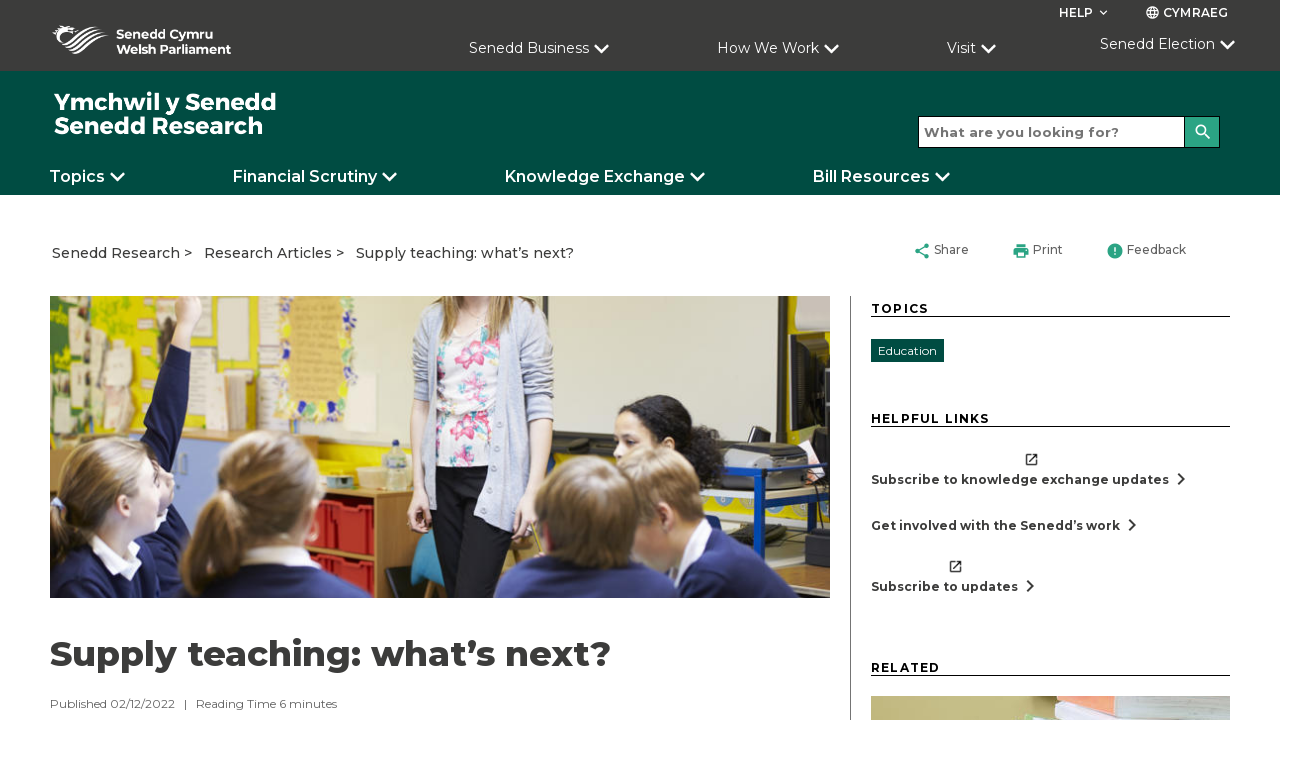

--- FILE ---
content_type: text/html; charset=utf-8
request_url: https://research.senedd.wales/research-articles/supply-teaching-what-s-next/?PageSize=1&Page=3&ViewModelType=Related&IsSubSearch=false&PageId=368016&Culture=en-GB&SiteHomePageId=1426&Tags=Education
body_size: 22074
content:

<!doctype html>
<html lang="en-GB" data-browser="Mozilla/5.0 (Macintosh; Intel Mac OS X 10_15_7) AppleWebKit/537.36 (KHTML, like Gecko) Chrome/131.0.0.0 Safari/537.36; ClaudeBot/1.0; &#x2B;claudebot@anthropic.com)">
<head>
    <title>Supply teaching: what&#x2019;s next?</title>
    <meta charset="UTF-8" />
    <meta name="viewport" content="initial-scale=1.0, width=device-width">
    <meta name="description" content="The Welsh Parliament is the democratically elected body that represents the interests of Wales and its people. Commonly known as the Senedd, it makes laws for Wales, agrees Welsh taxes and holds the Welsh Government to account." />
    <meta name="robots" content="index, follow" />
    <meta name="culture" content="en-GB" />
    <meta name="theme-color" content="#c9187e" />
    <meta name="twitter:card" content="summary_large_image" />
            <meta name="twitter:site" content="@SeneddWales" />
    <meta property="og:title" content="Supply teaching: what&#x2019;s next?" />
            <meta property="og:description" content="The Co-operation Agreement between the Welsh Government and Plaid Cymru says supply teaching should be brought back &#x2018;in-house&#x2019;, or at least under local democratic control and delivery." />
            <meta property="og:image" content="https://research.senedd.wales/media/ukrhwoa3/primary-school-class-with-female-teacher.jpeg" />
    <meta property="og:url" content="https://research.senedd.wales/research-articles/supply-teaching-what-s-next/" />
    <meta property="og:locale" content="en-GB" />

    <link rel="stylesheet" href="https://fonts.googleapis.com/css?family=Montserrat:400,400i,500,600,600i,700,800&amp;display=swap">
    <link rel="stylesheet" href="https://fonts.googleapis.com/css?family=Material&#x2B;Icons">
    <link rel="stylesheet" type="text/css" media="all" href="/site/styles/main.css" />

    <link rel="icon" href="/media/zb4nreky/dark-green.png" />



                <link rel="stylesheet" href="/media/klrjhu4a/researchcssoverride_v35.css" />

    <script defer src="/site/scripts/picturefill.min.js"></script>
    <script defer src="/site/scripts/ImageLoad.min.js"></script>


</head>

<body>
    <a class="skip-to-content" accesskey="S" href="#content">Skip to main content</a>



    <header role="banner">
                
            
<div class="header header--microsite container">
        <div class="header__microsite-top">

            

<div class="row header__site-controls-container">
    <div class="header__site-controls">
        <div class="site-controls__item site-controls__item--help">

            <a class="link link--semi-bold link--small link--uppercase link--white" id="siteControlsHelpButton" href="#">
                Help
                <i class="material-icons material-icons--tiny material-icons-align-sub" aria-hidden="true">
                    keyboard_arrow_down
                </i>
            </a>

                <ul class="site-controls__help-menu" aria-expanded="false" aria-label="Help Menu">
                        <li class="help-menu__item">
                            <a class="link link--bold help-menu__item-title" href="https://senedd.wales/glossary/">Glossary</a>
                        </li>
                        <li class="help-menu__item">
                            <a class="link link--bold help-menu__item-title" href="#">Contact Senedd Research</a>
                        </li>
                </ul>
        </div>

        <div class="site-controls__item site-controls__item">
            <a class="link link--semi-bold link--small link--language link--white" href="https://ymchwil.senedd.cymru/erthyglau-ymchwil/athrawon-cyflenwi-beth-sydd-nesaf/?PageSize=1&amp;Page=3&amp;ViewModelType=Related&amp;IsSubSearch=false&amp;PageId=368016&amp;Culture=cy-GB&amp;SiteHomePageId=1426&amp;Tags=Education" id="languageSwitchButton">
                <i class="material-icons material-icons--tiny material-icons-align-sub" aria-hidden="true">
                    language
                </i>
                Cymraeg
            </a>
        </div>
    </div>
</div>
            <div class="row">
                <div class="header__inner header__inner--microsite-top">
                            <a class="header__logo header__logo--desktop header__logo--microsite" href="https://senedd.wales/" accesskey="1">
                                <img class="senedd-logo" alt="" src="/media/yk3cljwm/senedd-cymru-white.png" />
                            </a>
                            <a class="header__logo header__logo--mobile header__logo--microsite" href="https://senedd.wales/" accesskey="1">
                                <img class="senedd-logo" alt="" src="/media/pfjbb3go/senedd-logo-small-white.png" />
                            </a>

                    <button class="hamburger hamburger--spring hamburger--microsite" id="hamburger-menu-link" type="button" aria-label="Mobile navigation menu" aria-expanded="false">
                        <span class="hamburger-box">
                            <span class="hamburger-inner hamburger-inner--white"></span>
                        </span>
                    </button>

                    <div class="header__nav header__nav--full-width header__nav--microsite">
                        

<nav role="navigation" class="site-navigation site-navigation--hero-image   container" aria-label="Main Navigation" aria-live="assertive">
    <ul class="site-navigation__inner row">
                <li class="site-navigation__category ">

                        <button class="site-navigation__category-title-button site-navigation__category-title site-navigation__category-title--white " aria-expanded="false">Senedd Business</button>
                        <div class="category-menu ">
                            <p class="category-menu__title">
                                <a class="category-menu__title link" href="https://senedd.wales/senedd-business/">
                                    Go to Senedd Business
                                    <i class="material-icons button__icon button__icon--medium button__icon--no-margin" aria-hidden="true">
                                        chevron_right
                                    </i>
                                </a>
                            </p>

                            <div class="horizontal-rule horizontal-rule--no-margin"></div>

                            <div class="category-menu__column-container">
                                    <div class="category-menu__column">
        <ul class="category-menu__sub-categories">
                    <li class="sub-categories__sub-category">
                                <h3 class="sub-category__title sub-category__title--link">
                                    <a class="sub-category__title link" href="https://senedd.wales/senedd-business/plenary/">
                                        Plenary
                                        <i class="material-icons button__icon button__icon--light-grey button__icon--small button__icon--no-margin" aria-hidden="true">
                                            chevron_right
                                        </i>
                                    </a>
                                </h3>

                        
                            <ul class="sub-category__links">
                                    <li class="sub-category__link">
                                        <a class="link sub-category__link-title" href="https://senedd.wales/senedd-business/plenary/what-is-plenary/">
                                            What is Plenary?
                                            <i class="material-icons button__icon button__icon--light-grey button__icon--small button__icon--no-margin" aria-hidden="true">
                                                chevron_right
                                            </i>
                                        </a>
                                    </li>
                            </ul>
                    </li>
                    <li class="sub-categories__sub-category">
                                <h3 class="sub-category__title sub-category__title--link">
                                    <a class="sub-category__title link" href="https://senedd.wales/senedd-business/committees/">
                                        Senedd Committees
                                        <i class="material-icons button__icon button__icon--light-grey button__icon--small button__icon--no-margin" aria-hidden="true">
                                            chevron_right
                                        </i>
                                    </a>
                                </h3>

                        
                            <ul class="sub-category__links">
                                    <li class="sub-category__link">
                                        <a class="link sub-category__link-title" href="https://senedd.wales/senedd-business/committees/getting-involved-with-committees/">
                                            Getting involved with committees
                                            <i class="material-icons button__icon button__icon--light-grey button__icon--small button__icon--no-margin" aria-hidden="true">
                                                chevron_right
                                            </i>
                                        </a>
                                    </li>
                            </ul>
                    </li>
                    <li class="sub-categories__sub-category">
                                <h3 class="sub-category__title sub-category__title--link">
                                    <a class="sub-category__title link" href="https://record.senedd.wales/search">
                                        The Record
                                        <i class="material-icons button__icon button__icon--light-grey button__icon--small button__icon--no-margin" aria-hidden="true">
                                            chevron_right
                                        </i>
                                    </a>
                                </h3>

                        
                            <ul class="sub-category__links">
                                    <li class="sub-category__link">
                                        <a class="link sub-category__link-title" href="https://record.senedd.wales/search">
                                            Search the Record
                                            <i class="material-icons button__icon button__icon--light-grey button__icon--small button__icon--no-margin" aria-hidden="true">
                                                chevron_right
                                            </i>
                                        </a>
                                    </li>
                                    <li class="sub-category__link">
                                        <a class="link sub-category__link-title" href="https://senedd.wales/senedd-business/about-the-record-of-proceedings/">
                                            About the Record of Proceedings
                                            <i class="material-icons button__icon button__icon--light-grey button__icon--small button__icon--no-margin" aria-hidden="true">
                                                chevron_right
                                            </i>
                                        </a>
                                    </li>
                            </ul>
                    </li>
                    <li class="sub-categories__sub-category">
                                <h3 class="sub-category__title sub-category__title--link">
                                    <a class="sub-category__title link" href="https://senedd.wales/senedd-business/legislation/">
                                        Legislation
                                        <i class="material-icons button__icon button__icon--light-grey button__icon--small button__icon--no-margin" aria-hidden="true">
                                            chevron_right
                                        </i>
                                    </a>
                                </h3>

                        
                            <ul class="sub-category__links">
                                    <li class="sub-category__link">
                                        <a class="link sub-category__link-title" href="https://senedd.wales/senedd-business/legislation/guide-to-the-legislative-process/">
                                            Guide to the Legislative Process
                                            <i class="material-icons button__icon button__icon--light-grey button__icon--small button__icon--no-margin" aria-hidden="true">
                                                chevron_right
                                            </i>
                                        </a>
                                    </li>
                                    <li class="sub-category__link">
                                        <a class="link sub-category__link-title" href="https://senedd.wales/senedd-business/legislation/">
                                            Progress of Senedd Bills
                                            <i class="material-icons button__icon button__icon--light-grey button__icon--small button__icon--no-margin" aria-hidden="true">
                                                chevron_right
                                            </i>
                                        </a>
                                    </li>
                                    <li class="sub-category__link">
                                        <a class="link sub-category__link-title" href="https://senedd.wales/senedd-business/legislation/senedd-acts/">
                                            Senedd Acts
                                            <i class="material-icons button__icon button__icon--light-grey button__icon--small button__icon--no-margin" aria-hidden="true">
                                                chevron_right
                                            </i>
                                        </a>
                                    </li>
                                    <li class="sub-category__link">
                                        <a class="link sub-category__link-title" href="https://senedd.wales/senedd-business/legislation/subordinate-legislation/">
                                            Subordinate Legislation
                                            <i class="material-icons button__icon button__icon--light-grey button__icon--small button__icon--no-margin" aria-hidden="true">
                                                chevron_right
                                            </i>
                                        </a>
                                    </li>
                                    <li class="sub-category__link">
                                        <a class="link sub-category__link-title" href="https://senedd.wales/senedd-business/legislative-consent/">
                                            Legislative Consent
                                            <i class="material-icons button__icon button__icon--light-grey button__icon--small button__icon--no-margin" aria-hidden="true">
                                                chevron_right
                                            </i>
                                        </a>
                                    </li>
                            </ul>
                    </li>
        </ul>
                                    </div>
                                    <div class="category-menu__column">
        <ul class="category-menu__sub-categories">
                    <li class="sub-categories__sub-category">
                                <h3 class="sub-category__title sub-category__title--link">
                                    <a class="sub-category__title link" href="https://senedd.wales/senedd-business/documents-papers-and-reports/">
                                        Documents
                                        <i class="material-icons button__icon button__icon--light-grey button__icon--small button__icon--no-margin" aria-hidden="true">
                                            chevron_right
                                        </i>
                                    </a>
                                </h3>

                        
                            <ul class="sub-category__links">
                                    <li class="sub-category__link">
                                        <a class="link sub-category__link-title" href="https://senedd.wales/senedd-business/conduct-rules-and-guidance/">
                                            Conduct, Rules and Guidance
                                            <i class="material-icons button__icon button__icon--light-grey button__icon--small button__icon--no-margin" aria-hidden="true">
                                                chevron_right
                                            </i>
                                        </a>
                                    </li>
                                    <li class="sub-category__link">
                                        <a class="link sub-category__link-title" href="https://senedd.wales/senedd-business/documents-papers-and-reports/">
                                            Documents, Papers and Reports
                                            <i class="material-icons button__icon button__icon--light-grey button__icon--small button__icon--no-margin" aria-hidden="true">
                                                chevron_right
                                            </i>
                                        </a>
                                    </li>
                            </ul>
                    </li>
                    <li class="sub-categories__sub-category">
                                <h3 class="sub-category__title sub-category__title--link">
                                    <a class="sub-category__title link" href="https://senedd.wales/senedd-business/petitions/">
                                        Petitions
                                        <i class="material-icons button__icon button__icon--light-grey button__icon--small button__icon--no-margin" aria-hidden="true">
                                            chevron_right
                                        </i>
                                    </a>
                                </h3>

                        
                            <ul class="sub-category__links">
                                    <li class="sub-category__link">
                                        <a class="link sub-category__link-title" href="https://petitions.senedd.wales/">
                                            Sign a petition
                                            <i class="material-icons button__icon button__icon--light-grey button__icon--small button__icon--no-margin" aria-hidden="true">
                                                chevron_right
                                            </i>
                                        </a>
                                    </li>
                                    <li class="sub-category__link">
                                        <a class="link sub-category__link-title" href="https://senedd.wales/senedd-business/petitions/how-petitions-work/">
                                            How petitions work
                                            <i class="material-icons button__icon button__icon--light-grey button__icon--small button__icon--no-margin" aria-hidden="true">
                                                chevron_right
                                            </i>
                                        </a>
                                    </li>
                                    <li class="sub-category__link">
                                        <a class="link sub-category__link-title" href="https://petitions.senedd.wales/petitions/check">
                                            Create a petition
                                            <i class="material-icons button__icon button__icon--light-grey button__icon--small button__icon--no-margin" aria-hidden="true">
                                                chevron_right
                                            </i>
                                        </a>
                                    </li>
                            </ul>
                    </li>
                    <li class="sub-categories__sub-category">
                                <h3 class="sub-category__title sub-category__title--link">
                                    <a class="sub-category__title link" href="https://senedd.wales/senedd-now/">
                                        Senedd Now
                                        <i class="material-icons button__icon button__icon--light-grey button__icon--small button__icon--no-margin" aria-hidden="true">
                                            chevron_right
                                        </i>
                                    </a>
                                </h3>

                        
                            <ul class="sub-category__links">
                                    <li class="sub-category__link">
                                        <a class="link sub-category__link-title" href="https://senedd.wales/senedd-now/topics/">
                                            Topics
                                            <i class="material-icons button__icon button__icon--light-grey button__icon--small button__icon--no-margin" aria-hidden="true">
                                                chevron_right
                                            </i>
                                        </a>
                                    </li>
                                    <li class="sub-category__link">
                                        <a class="link sub-category__link-title" href="https://senedd.wales/senedd-now/senedd-blog/">
                                            Senedd Blog
                                            <i class="material-icons button__icon button__icon--light-grey button__icon--small button__icon--no-margin" aria-hidden="true">
                                                chevron_right
                                            </i>
                                        </a>
                                    </li>
                            </ul>
                    </li>
                    <li class="sub-categories__sub-category">
                                <h3 class="sub-category__title sub-category__title--link">
                                    <a class="sub-category__title link" href="https://senedd.wales/senedd-now/news/">
                                        News
                                        <i class="material-icons button__icon button__icon--light-grey button__icon--small button__icon--no-margin" aria-hidden="true">
                                            chevron_right
                                        </i>
                                    </a>
                                </h3>

                        
                    </li>
                    <li class="sub-categories__sub-category">
                                <h3 class="sub-category__title sub-category__title--link">
                                    <a class="sub-category__title link" href="https://business.senedd.wales/mgCalendarWeekView.aspx?MR=1">
                                        Calendar
                                        <i class="material-icons button__icon button__icon--light-grey button__icon--small button__icon--no-margin" aria-hidden="true">
                                            chevron_right
                                        </i>
                                    </a>
                                </h3>

                        
                            <ul class="sub-category__links">
                                    <li class="sub-category__link">
                                        <a class="link sub-category__link-title" href="https://senedd.wales/senedd-business/senedd-timetable/">
                                            Senedd Timetable
                                            <i class="material-icons button__icon button__icon--light-grey button__icon--small button__icon--no-margin" aria-hidden="true">
                                                chevron_right
                                            </i>
                                        </a>
                                    </li>
                                    <li class="sub-category__link">
                                        <a class="link sub-category__link-title" href="https://senedd.wales/senedd-business/senedd-timetable/senedd-recess-dates/">
                                            Recess Dates
                                            <i class="material-icons button__icon button__icon--light-grey button__icon--small button__icon--no-margin" aria-hidden="true">
                                                chevron_right
                                            </i>
                                        </a>
                                    </li>
                            </ul>
                    </li>
        </ul>
                                    </div>
                                    <div class="category-menu__column">
        <ul class="category-menu__sub-categories">
                    <li class="sub-categories__sub-category">
                                <h3 class="sub-category__title sub-category__title--link">
                                    <a class="sub-category__title link" href="https://senedd.wales/find-a-member-of-the-senedd/">
                                        Members of the Senedd
                                        <i class="material-icons button__icon button__icon--light-grey button__icon--small button__icon--no-margin" aria-hidden="true">
                                            chevron_right
                                        </i>
                                    </a>
                                </h3>

                        
                            <ul class="sub-category__links">
                                    <li class="sub-category__link">
                                        <a class="link sub-category__link-title" href="https://senedd.wales/find-a-member-of-the-senedd/">
                                            Find a Member of the Senedd
                                            <i class="material-icons button__icon button__icon--light-grey button__icon--small button__icon--no-margin" aria-hidden="true">
                                                chevron_right
                                            </i>
                                        </a>
                                    </li>
                            </ul>
                    </li>
                    <li class="sub-categories__sub-category">
                                <h3 class="sub-category__title sub-category__title--link">
                                    <a class="sub-category__title link" href="https://www.senedd.tv/">
                                        Senedd TV
                                        <i class="material-icons button__icon button__icon--light-grey button__icon--small button__icon--no-margin" aria-hidden="true">
                                            chevron_right
                                        </i>
                                    </a>
                                </h3>

                        
                    </li>
                    <li class="sub-categories__sub-category">
                                <h3 class="sub-category__title sub-category__title--link">
                                    <a class="sub-category__title link" href="/">
                                        Senedd Research
                                        <i class="material-icons button__icon button__icon--light-grey button__icon--small button__icon--no-margin" aria-hidden="true">
                                            chevron_right
                                        </i>
                                    </a>
                                </h3>

                        
                    </li>
                    <li class="sub-categories__sub-category">
                                <h3 class="sub-category__title">
                                    Governance
                                </h3>

                        
                            <ul class="sub-category__links">
                                    <li class="sub-category__link">
                                        <a class="link sub-category__link-title" href="/commission/">
                                            Senedd Commission
                                            <i class="material-icons button__icon button__icon--light-grey button__icon--small button__icon--no-margin" aria-hidden="true">
                                                chevron_right
                                            </i>
                                        </a>
                                    </li>
                                    <li class="sub-category__link">
                                        <a class="link sub-category__link-title" href="/commission/access-to-information/">
                                            Access to information
                                            <i class="material-icons button__icon button__icon--light-grey button__icon--small button__icon--no-margin" aria-hidden="true">
                                                chevron_right
                                            </i>
                                        </a>
                                    </li>
                            </ul>
                    </li>
        </ul>
                                    </div>
                            </div>
                        </div>

                </li>
                <li class="site-navigation__category ">

                        <button class="site-navigation__category-title-button site-navigation__category-title site-navigation__category-title--white " aria-expanded="false">How We Work</button>
                        <div class="category-menu ">
                            <p class="category-menu__title">
                                <a class="category-menu__title link" href="https://senedd.wales/how-we-work/">
                                    Go to How we work
                                    <i class="material-icons button__icon button__icon--medium button__icon--no-margin" aria-hidden="true">
                                        chevron_right
                                    </i>
                                </a>
                            </p>

                            <div class="horizontal-rule horizontal-rule--no-margin"></div>

                            <div class="category-menu__column-container">
                                    <div class="category-menu__column">
        <ul class="category-menu__sub-categories">
                    <li class="sub-categories__sub-category">
                                <h3 class="sub-category__title sub-category__title--link">
                                    <a class="sub-category__title link" href="https://senedd.wales/how-we-work/our-role/">
                                        Our Role
                                        <i class="material-icons button__icon button__icon--light-grey button__icon--small button__icon--no-margin" aria-hidden="true">
                                            chevron_right
                                        </i>
                                    </a>
                                </h3>

                        
                    </li>
                    <li class="sub-categories__sub-category">
                                <h3 class="sub-category__title sub-category__title--link">
                                    <a class="sub-category__title link" href="https://senedd.wales/how-we-work/our-role/powers/">
                                        Powers
                                        <i class="material-icons button__icon button__icon--light-grey button__icon--small button__icon--no-margin" aria-hidden="true">
                                            chevron_right
                                        </i>
                                    </a>
                                </h3>

                        
                    </li>
                    <li class="sub-categories__sub-category">
                                <h3 class="sub-category__title sub-category__title--link">
                                    <a class="sub-category__title link" href="https://senedd.wales/how-we-work/about-members-of-the-senedd/">
                                        About Members of the Senedd
                                        <i class="material-icons button__icon button__icon--light-grey button__icon--small button__icon--no-margin" aria-hidden="true">
                                            chevron_right
                                        </i>
                                    </a>
                                </h3>

                        
                    </li>
                    <li class="sub-categories__sub-category">
                                <h3 class="sub-category__title sub-category__title--link">
                                    <a class="sub-category__title link" href="https://senedd.wales/senedd-business/committees/about-senedd-committees/">
                                        About Committees
                                        <i class="material-icons button__icon button__icon--light-grey button__icon--small button__icon--no-margin" aria-hidden="true">
                                            chevron_right
                                        </i>
                                    </a>
                                </h3>

                        
                    </li>
        </ul>
                                    </div>
                                    <div class="category-menu__column">
        <ul class="category-menu__sub-categories">
                    <li class="sub-categories__sub-category">
                                <h3 class="sub-category__title sub-category__title--link">
                                    <a class="sub-category__title link" href="https://senedd.wales/senedd-business/llywydd/">
                                        Y Llywydd
                                        <i class="material-icons button__icon button__icon--light-grey button__icon--small button__icon--no-margin" aria-hidden="true">
                                            chevron_right
                                        </i>
                                    </a>
                                </h3>

                        
                    </li>
                    <li class="sub-categories__sub-category">
                                <h3 class="sub-category__title sub-category__title--link">
                                    <a class="sub-category__title link" href="https://senedd.wales/how-we-work/history-of-devolution/">
                                        History of Devolution
                                        <i class="material-icons button__icon button__icon--light-grey button__icon--small button__icon--no-margin" aria-hidden="true">
                                            chevron_right
                                        </i>
                                    </a>
                                </h3>

                        
                    </li>
                    <li class="sub-categories__sub-category">
                                <h3 class="sub-category__title sub-category__title--link">
                                    <a class="sub-category__title link" href="https://senedd.wales/work-opportunities/">
                                        Work Opportunities
                                        <i class="material-icons button__icon button__icon--light-grey button__icon--small button__icon--no-margin" aria-hidden="true">
                                            chevron_right
                                        </i>
                                    </a>
                                </h3>

                        
                    </li>
                    <li class="sub-categories__sub-category">
                                <h3 class="sub-category__title sub-category__title--link">
                                    <a class="sub-category__title link" href="https://senedd.wales/glossary/">
                                        Glossary
                                        <i class="material-icons button__icon button__icon--light-grey button__icon--small button__icon--no-margin" aria-hidden="true">
                                            chevron_right
                                        </i>
                                    </a>
                                </h3>

                        
                    </li>
        </ul>
                                    </div>
                            </div>
                        </div>

                </li>
                <li class="site-navigation__category ">

                        <button class="site-navigation__category-title-button site-navigation__category-title site-navigation__category-title--white " aria-expanded="false">Visit</button>
                        <div class="category-menu ">
                            <p class="category-menu__title">
                                <a class="category-menu__title link" href="https://senedd.wales/visit/">
                                    Visit the Senedd
                                    <i class="material-icons button__icon button__icon--medium button__icon--no-margin" aria-hidden="true">
                                        chevron_right
                                    </i>
                                </a>
                            </p>

                            <div class="horizontal-rule horizontal-rule--no-margin"></div>

                            <div class="category-menu__column-container">
                                    <div class="category-menu__column">
        <ul class="category-menu__sub-categories">
                    <li class="sub-categories__sub-category">
                                <h3 class="sub-category__title sub-category__title--link">
                                    <a class="sub-category__title link" href="https://senedd.wales/visit/our-estate/senedd/">
                                        About the Senedd
                                        <i class="material-icons button__icon button__icon--light-grey button__icon--small button__icon--no-margin" aria-hidden="true">
                                            chevron_right
                                        </i>
                                    </a>
                                </h3>

                        
                            <ul class="sub-category__links">
                                    <li class="sub-category__link">
                                        <a class="link sub-category__link-title" href="https://senedd.wales/visit/our-estate/plan-your-visit/">
                                            Plan your Visit
                                            <i class="material-icons button__icon button__icon--light-grey button__icon--small button__icon--no-margin" aria-hidden="true">
                                                chevron_right
                                            </i>
                                        </a>
                                    </li>
                                    <li class="sub-category__link">
                                        <a class="link sub-category__link-title" href="https://senedd.wales/visit/things-to-do/senedd-tours-and-talks/">
                                            Tours and Talks
                                            <i class="material-icons button__icon button__icon--light-grey button__icon--small button__icon--no-margin" aria-hidden="true">
                                                chevron_right
                                            </i>
                                        </a>
                                    </li>
                                    <li class="sub-category__link">
                                        <a class="link sub-category__link-title" href="https://senedd.wales/visit/things-to-do/attend-a-debate-or-meeting/">
                                            Attend a Meeting or Debate
                                            <i class="material-icons button__icon button__icon--light-grey button__icon--small button__icon--no-margin" aria-hidden="true">
                                                chevron_right
                                            </i>
                                        </a>
                                    </li>
                                    <li class="sub-category__link">
                                        <a class="link sub-category__link-title" href="https://senedd.wales/visit/exhibitions/">
                                            Exhibitions
                                            <i class="material-icons button__icon button__icon--light-grey button__icon--small button__icon--no-margin" aria-hidden="true">
                                                chevron_right
                                            </i>
                                        </a>
                                    </li>
                            </ul>
                    </li>
                    <li class="sub-categories__sub-category">
                                <h3 class="sub-category__title sub-category__title--link">
                                    <a class="sub-category__title link" href="https://senedd.wales/visit/hold-an-event/">
                                        Holding an Event
                                        <i class="material-icons button__icon button__icon--light-grey button__icon--small button__icon--no-margin" aria-hidden="true">
                                            chevron_right
                                        </i>
                                    </a>
                                </h3>

                        
                    </li>
        </ul>
                                    </div>
                                    <div class="category-menu__column">
        <ul class="category-menu__sub-categories">
                    <li class="sub-categories__sub-category">
                                <h3 class="sub-category__title sub-category__title--link">
                                    <a class="sub-category__title link" href="https://senedd.wales/visit/education-and-youth-engagement/">
                                        Education and Youth Engagement
                                        <i class="material-icons button__icon button__icon--light-grey button__icon--small button__icon--no-margin" aria-hidden="true">
                                            chevron_right
                                        </i>
                                    </a>
                                </h3>

                        
                            <ul class="sub-category__links">
                                    <li class="sub-category__link">
                                        <a class="link sub-category__link-title" href="https://senedd.wales/visit/education-and-youth-engagement/visit-us/">
                                            School visits to the Senedd
                                            <i class="material-icons button__icon button__icon--light-grey button__icon--small button__icon--no-margin" aria-hidden="true">
                                                chevron_right
                                            </i>
                                        </a>
                                    </li>
                            </ul>
                    </li>
                    <li class="sub-categories__sub-category">
                                <h3 class="sub-category__title sub-category__title--link">
                                    <a class="sub-category__title link" href="https://senedd.wales/visit/across-wales/">
                                        Across Wales
                                        <i class="material-icons button__icon button__icon--light-grey button__icon--small button__icon--no-margin" aria-hidden="true">
                                            chevron_right
                                        </i>
                                    </a>
                                </h3>

                        
                            <ul class="sub-category__links">
                                    <li class="sub-category__link">
                                        <a class="link sub-category__link-title" href="https://senedd.wales/visit/across-wales/citizen-engagement-1/">
                                            Citizen Engagement
                                            <i class="material-icons button__icon button__icon--light-grey button__icon--small button__icon--no-margin" aria-hidden="true">
                                                chevron_right
                                            </i>
                                        </a>
                                    </li>
                            </ul>
                    </li>
                    <li class="sub-categories__sub-category">
                                <h3 class="sub-category__title sub-category__title--link">
                                    <a class="sub-category__title link" href="https://senedd.wales/help/contact-us/">
                                        Contact us
                                        <i class="material-icons button__icon button__icon--light-grey button__icon--small button__icon--no-margin" aria-hidden="true">
                                            chevron_right
                                        </i>
                                    </a>
                                </h3>

                        
                    </li>
        </ul>
                                    </div>
                            </div>
                        </div>

                </li>
                <li class="site-navigation__category ">

                        <a class="site-navigation__category-title site-navigation__category-title--white " href="https://senedd.wales/senedd-election-2026/">Senedd Election </a>

                </li>
    </ul>

</nav>


                    </div>
                </div>

                <div class="hamburger__container micro-site-hamburger__container---main-site">
                    <div class="hamburger__nav">
                        
<nav role="navigation" class="site-navigation__hamburger" aria-label="Main Navigation" aria-live="assertive">
    <ul class="site-hamburger__inner row">
                        <li class="site-hamburger__category">

                                <h3 class="site-hamburger__category-title">
                                    <a class="site-hamburger__category-title-button" role="button" tabindex="0" aria-expanded="false">
                                        Senedd Business
                                        <i class=" material-icons button__icon button__icon--down" aria-hidden="true">chevron_right</i>
                                    </a>
                                </h3>
                                <div class="hamburger__category-menu" aria-expanded="false" style="height:0px;">
                                    <p class="hamburger-category-menu__title">
                                        <a class="hamburger-category-menu__title-link link" href="https://senedd.wales/senedd-business/">
                                            Go to Senedd Business
                                            <i class="material-icons button__icon button__icon--no-margin" aria-hidden="true">chevron_right</i>
                                        </a>
                                    </p>

                                    <div class="hamburger-category-menu__sub-categories-wrapper">
                                            <div class="category-menu__column">
        <ul class="hamburger-category-menu__sub-categories">
                    <li class="hamburger-sub-categories__sub-category">
                                <h3 class="hamburger-sub-category__title">
                                    <a class="hamburger-menu__sub-category-title" href="https://senedd.wales/senedd-business/plenary/">
                                        Plenary
                                    </a>
                                </h3>

                            <ul class="hamburger-sub-category__links">
                                    <li class="hamburger-sub-category__link">
                                        <a class="link hamburger-sub-category__link-title" href="https://senedd.wales/senedd-business/plenary/what-is-plenary/">
                                            What is Plenary?
                                            <i class="material-icons button__icon button__icon--light-grey button__icon--small button__icon--no-margin" aria-hidden="true">chevron_right</i>
                                        </a>
                                    </li>
                            </ul>

                    </li>
                    <li class="hamburger-sub-categories__sub-category">
                                <h3 class="hamburger-sub-category__title">
                                    <a class="hamburger-menu__sub-category-title" href="https://senedd.wales/senedd-business/committees/">
                                        Senedd Committees
                                    </a>
                                </h3>

                            <ul class="hamburger-sub-category__links">
                                    <li class="hamburger-sub-category__link">
                                        <a class="link hamburger-sub-category__link-title" href="https://senedd.wales/senedd-business/committees/getting-involved-with-committees/">
                                            Getting involved with committees
                                            <i class="material-icons button__icon button__icon--light-grey button__icon--small button__icon--no-margin" aria-hidden="true">chevron_right</i>
                                        </a>
                                    </li>
                            </ul>

                    </li>
                    <li class="hamburger-sub-categories__sub-category">
                                <h3 class="hamburger-sub-category__title">
                                    <a class="hamburger-menu__sub-category-title" href="https://record.senedd.wales/search">
                                        The Record
                                    </a>
                                </h3>

                            <ul class="hamburger-sub-category__links">
                                    <li class="hamburger-sub-category__link">
                                        <a class="link hamburger-sub-category__link-title" href="https://record.senedd.wales/search">
                                            Search the Record
                                            <i class="material-icons button__icon button__icon--light-grey button__icon--small button__icon--no-margin" aria-hidden="true">chevron_right</i>
                                        </a>
                                    </li>
                                    <li class="hamburger-sub-category__link">
                                        <a class="link hamburger-sub-category__link-title" href="https://senedd.wales/senedd-business/about-the-record-of-proceedings/">
                                            About the Record of Proceedings
                                            <i class="material-icons button__icon button__icon--light-grey button__icon--small button__icon--no-margin" aria-hidden="true">chevron_right</i>
                                        </a>
                                    </li>
                            </ul>

                    </li>
                    <li class="hamburger-sub-categories__sub-category">
                                <h3 class="hamburger-sub-category__title">
                                    <a class="hamburger-menu__sub-category-title" href="https://senedd.wales/senedd-business/legislation/">
                                        Legislation
                                    </a>
                                </h3>

                            <ul class="hamburger-sub-category__links">
                                    <li class="hamburger-sub-category__link">
                                        <a class="link hamburger-sub-category__link-title" href="https://senedd.wales/senedd-business/legislation/guide-to-the-legislative-process/">
                                            Guide to the Legislative Process
                                            <i class="material-icons button__icon button__icon--light-grey button__icon--small button__icon--no-margin" aria-hidden="true">chevron_right</i>
                                        </a>
                                    </li>
                                    <li class="hamburger-sub-category__link">
                                        <a class="link hamburger-sub-category__link-title" href="https://senedd.wales/senedd-business/legislation/">
                                            Progress of Senedd Bills
                                            <i class="material-icons button__icon button__icon--light-grey button__icon--small button__icon--no-margin" aria-hidden="true">chevron_right</i>
                                        </a>
                                    </li>
                                    <li class="hamburger-sub-category__link">
                                        <a class="link hamburger-sub-category__link-title" href="https://senedd.wales/senedd-business/legislation/senedd-acts/">
                                            Senedd Acts
                                            <i class="material-icons button__icon button__icon--light-grey button__icon--small button__icon--no-margin" aria-hidden="true">chevron_right</i>
                                        </a>
                                    </li>
                                    <li class="hamburger-sub-category__link">
                                        <a class="link hamburger-sub-category__link-title" href="https://senedd.wales/senedd-business/legislation/subordinate-legislation/">
                                            Subordinate Legislation
                                            <i class="material-icons button__icon button__icon--light-grey button__icon--small button__icon--no-margin" aria-hidden="true">chevron_right</i>
                                        </a>
                                    </li>
                                    <li class="hamburger-sub-category__link">
                                        <a class="link hamburger-sub-category__link-title" href="https://senedd.wales/senedd-business/legislative-consent/">
                                            Legislative Consent
                                            <i class="material-icons button__icon button__icon--light-grey button__icon--small button__icon--no-margin" aria-hidden="true">chevron_right</i>
                                        </a>
                                    </li>
                            </ul>

                    </li>
        </ul>
                                            </div>
                                            <div class="category-menu__column">
        <ul class="hamburger-category-menu__sub-categories">
                    <li class="hamburger-sub-categories__sub-category">
                                <h3 class="hamburger-sub-category__title">
                                    <a class="hamburger-menu__sub-category-title" href="https://senedd.wales/senedd-business/documents-papers-and-reports/">
                                        Documents
                                    </a>
                                </h3>

                            <ul class="hamburger-sub-category__links">
                                    <li class="hamburger-sub-category__link">
                                        <a class="link hamburger-sub-category__link-title" href="https://senedd.wales/senedd-business/conduct-rules-and-guidance/">
                                            Conduct, Rules and Guidance
                                            <i class="material-icons button__icon button__icon--light-grey button__icon--small button__icon--no-margin" aria-hidden="true">chevron_right</i>
                                        </a>
                                    </li>
                                    <li class="hamburger-sub-category__link">
                                        <a class="link hamburger-sub-category__link-title" href="https://senedd.wales/senedd-business/documents-papers-and-reports/">
                                            Documents, Papers and Reports
                                            <i class="material-icons button__icon button__icon--light-grey button__icon--small button__icon--no-margin" aria-hidden="true">chevron_right</i>
                                        </a>
                                    </li>
                            </ul>

                    </li>
                    <li class="hamburger-sub-categories__sub-category">
                                <h3 class="hamburger-sub-category__title">
                                    <a class="hamburger-menu__sub-category-title" href="https://senedd.wales/senedd-business/petitions/">
                                        Petitions
                                    </a>
                                </h3>

                            <ul class="hamburger-sub-category__links">
                                    <li class="hamburger-sub-category__link">
                                        <a class="link hamburger-sub-category__link-title" href="https://petitions.senedd.wales/">
                                            Sign a petition
                                            <i class="material-icons button__icon button__icon--light-grey button__icon--small button__icon--no-margin" aria-hidden="true">chevron_right</i>
                                        </a>
                                    </li>
                                    <li class="hamburger-sub-category__link">
                                        <a class="link hamburger-sub-category__link-title" href="https://senedd.wales/senedd-business/petitions/how-petitions-work/">
                                            How petitions work
                                            <i class="material-icons button__icon button__icon--light-grey button__icon--small button__icon--no-margin" aria-hidden="true">chevron_right</i>
                                        </a>
                                    </li>
                                    <li class="hamburger-sub-category__link">
                                        <a class="link hamburger-sub-category__link-title" href="https://petitions.senedd.wales/petitions/check">
                                            Create a petition
                                            <i class="material-icons button__icon button__icon--light-grey button__icon--small button__icon--no-margin" aria-hidden="true">chevron_right</i>
                                        </a>
                                    </li>
                            </ul>

                    </li>
                    <li class="hamburger-sub-categories__sub-category">
                                <h3 class="hamburger-sub-category__title">
                                    <a class="hamburger-menu__sub-category-title" href="https://senedd.wales/senedd-now/">
                                        Senedd Now
                                    </a>
                                </h3>

                            <ul class="hamburger-sub-category__links">
                                    <li class="hamburger-sub-category__link">
                                        <a class="link hamburger-sub-category__link-title" href="https://senedd.wales/senedd-now/topics/">
                                            Topics
                                            <i class="material-icons button__icon button__icon--light-grey button__icon--small button__icon--no-margin" aria-hidden="true">chevron_right</i>
                                        </a>
                                    </li>
                                    <li class="hamburger-sub-category__link">
                                        <a class="link hamburger-sub-category__link-title" href="https://senedd.wales/senedd-now/senedd-blog/">
                                            Senedd Blog
                                            <i class="material-icons button__icon button__icon--light-grey button__icon--small button__icon--no-margin" aria-hidden="true">chevron_right</i>
                                        </a>
                                    </li>
                            </ul>

                    </li>
                    <li class="hamburger-sub-categories__sub-category">
                                <h3 class="hamburger-sub-category__title">
                                    <a class="hamburger-menu__sub-category-title" href="https://senedd.wales/senedd-now/news/">
                                        News
                                    </a>
                                </h3>


                    </li>
                    <li class="hamburger-sub-categories__sub-category">
                                <h3 class="hamburger-sub-category__title">
                                    <a class="hamburger-menu__sub-category-title" href="https://business.senedd.wales/mgCalendarWeekView.aspx?MR=1">
                                        Calendar
                                    </a>
                                </h3>

                            <ul class="hamburger-sub-category__links">
                                    <li class="hamburger-sub-category__link">
                                        <a class="link hamburger-sub-category__link-title" href="https://senedd.wales/senedd-business/senedd-timetable/">
                                            Senedd Timetable
                                            <i class="material-icons button__icon button__icon--light-grey button__icon--small button__icon--no-margin" aria-hidden="true">chevron_right</i>
                                        </a>
                                    </li>
                                    <li class="hamburger-sub-category__link">
                                        <a class="link hamburger-sub-category__link-title" href="https://senedd.wales/senedd-business/senedd-timetable/senedd-recess-dates/">
                                            Recess Dates
                                            <i class="material-icons button__icon button__icon--light-grey button__icon--small button__icon--no-margin" aria-hidden="true">chevron_right</i>
                                        </a>
                                    </li>
                            </ul>

                    </li>
        </ul>
                                            </div>
                                            <div class="category-menu__column">
        <ul class="hamburger-category-menu__sub-categories">
                    <li class="hamburger-sub-categories__sub-category">
                                <h3 class="hamburger-sub-category__title">
                                    <a class="hamburger-menu__sub-category-title" href="https://senedd.wales/find-a-member-of-the-senedd/">
                                        Members of the Senedd
                                    </a>
                                </h3>

                            <ul class="hamburger-sub-category__links">
                                    <li class="hamburger-sub-category__link">
                                        <a class="link hamburger-sub-category__link-title" href="https://senedd.wales/find-a-member-of-the-senedd/">
                                            Find a Member of the Senedd
                                            <i class="material-icons button__icon button__icon--light-grey button__icon--small button__icon--no-margin" aria-hidden="true">chevron_right</i>
                                        </a>
                                    </li>
                            </ul>

                    </li>
                    <li class="hamburger-sub-categories__sub-category">
                                <h3 class="hamburger-sub-category__title">
                                    <a class="hamburger-menu__sub-category-title" href="https://www.senedd.tv/">
                                        Senedd TV
                                    </a>
                                </h3>


                    </li>
                    <li class="hamburger-sub-categories__sub-category">
                                <h3 class="hamburger-sub-category__title">
                                    <a class="hamburger-menu__sub-category-title" href="/">
                                        Senedd Research
                                    </a>
                                </h3>


                    </li>
                    <li class="hamburger-sub-categories__sub-category">
                                <a class="hamburger-sub-category__title hamburger-sub-category__title--with-subCategories" role="button" tabindex="0" aria-expanded="false">
                                    Governance
                                    <i class="material-icons button__icon button__icon--down button__icon--small" aria-hidden="true">chevron_right</i>
                                </a>

                            <ul class="hamburger-sub-category__links">
                                    <li class="hamburger-sub-category__link">
                                        <a class="link hamburger-sub-category__link-title" href="/commission/">
                                            Senedd Commission
                                            <i class="material-icons button__icon button__icon--light-grey button__icon--small button__icon--no-margin" aria-hidden="true">chevron_right</i>
                                        </a>
                                    </li>
                                    <li class="hamburger-sub-category__link">
                                        <a class="link hamburger-sub-category__link-title" href="/commission/access-to-information/">
                                            Access to information
                                            <i class="material-icons button__icon button__icon--light-grey button__icon--small button__icon--no-margin" aria-hidden="true">chevron_right</i>
                                        </a>
                                    </li>
                            </ul>

                    </li>
        </ul>
                                            </div>
                                    </div>

                                </div>

                        </li>
                        <li class="site-hamburger__category">

                                <h3 class="site-hamburger__category-title">
                                    <a class="site-hamburger__category-title-button" role="button" tabindex="0" aria-expanded="false">
                                        How We Work
                                        <i class=" material-icons button__icon button__icon--down" aria-hidden="true">chevron_right</i>
                                    </a>
                                </h3>
                                <div class="hamburger__category-menu" aria-expanded="false" style="height:0px;">
                                    <p class="hamburger-category-menu__title">
                                        <a class="hamburger-category-menu__title-link link" href="https://senedd.wales/how-we-work/">
                                            Go to How we work
                                            <i class="material-icons button__icon button__icon--no-margin" aria-hidden="true">chevron_right</i>
                                        </a>
                                    </p>

                                    <div class="hamburger-category-menu__sub-categories-wrapper">
                                            <div class="category-menu__column">
        <ul class="hamburger-category-menu__sub-categories">
                    <li class="hamburger-sub-categories__sub-category">
                                <h3 class="hamburger-sub-category__title">
                                    <a class="hamburger-menu__sub-category-title" href="https://senedd.wales/how-we-work/our-role/">
                                        Our Role
                                    </a>
                                </h3>


                    </li>
                    <li class="hamburger-sub-categories__sub-category">
                                <h3 class="hamburger-sub-category__title">
                                    <a class="hamburger-menu__sub-category-title" href="https://senedd.wales/how-we-work/our-role/powers/">
                                        Powers
                                    </a>
                                </h3>


                    </li>
                    <li class="hamburger-sub-categories__sub-category">
                                <h3 class="hamburger-sub-category__title">
                                    <a class="hamburger-menu__sub-category-title" href="https://senedd.wales/how-we-work/about-members-of-the-senedd/">
                                        About Members of the Senedd
                                    </a>
                                </h3>


                    </li>
                    <li class="hamburger-sub-categories__sub-category">
                                <h3 class="hamburger-sub-category__title">
                                    <a class="hamburger-menu__sub-category-title" href="https://senedd.wales/senedd-business/committees/about-senedd-committees/">
                                        About Committees
                                    </a>
                                </h3>


                    </li>
        </ul>
                                            </div>
                                            <div class="category-menu__column">
        <ul class="hamburger-category-menu__sub-categories">
                    <li class="hamburger-sub-categories__sub-category">
                                <h3 class="hamburger-sub-category__title">
                                    <a class="hamburger-menu__sub-category-title" href="https://senedd.wales/senedd-business/llywydd/">
                                        Y Llywydd
                                    </a>
                                </h3>


                    </li>
                    <li class="hamburger-sub-categories__sub-category">
                                <h3 class="hamburger-sub-category__title">
                                    <a class="hamburger-menu__sub-category-title" href="https://senedd.wales/how-we-work/history-of-devolution/">
                                        History of Devolution
                                    </a>
                                </h3>


                    </li>
                    <li class="hamburger-sub-categories__sub-category">
                                <h3 class="hamburger-sub-category__title">
                                    <a class="hamburger-menu__sub-category-title" href="https://senedd.wales/work-opportunities/">
                                        Work Opportunities
                                    </a>
                                </h3>


                    </li>
                    <li class="hamburger-sub-categories__sub-category">
                                <h3 class="hamburger-sub-category__title">
                                    <a class="hamburger-menu__sub-category-title" href="https://senedd.wales/glossary/">
                                        Glossary
                                    </a>
                                </h3>


                    </li>
        </ul>
                                            </div>
                                    </div>

                                </div>

                        </li>
                        <li class="site-hamburger__category">

                                <h3 class="site-hamburger__category-title">
                                    <a class="site-hamburger__category-title-button" role="button" tabindex="0" aria-expanded="false">
                                        Visit
                                        <i class=" material-icons button__icon button__icon--down" aria-hidden="true">chevron_right</i>
                                    </a>
                                </h3>
                                <div class="hamburger__category-menu" aria-expanded="false" style="height:0px;">
                                    <p class="hamburger-category-menu__title">
                                        <a class="hamburger-category-menu__title-link link" href="https://senedd.wales/visit/">
                                            Visit the Senedd
                                            <i class="material-icons button__icon button__icon--no-margin" aria-hidden="true">chevron_right</i>
                                        </a>
                                    </p>

                                    <div class="hamburger-category-menu__sub-categories-wrapper">
                                            <div class="category-menu__column">
        <ul class="hamburger-category-menu__sub-categories">
                    <li class="hamburger-sub-categories__sub-category">
                                <h3 class="hamburger-sub-category__title">
                                    <a class="hamburger-menu__sub-category-title" href="https://senedd.wales/visit/our-estate/senedd/">
                                        About the Senedd
                                    </a>
                                </h3>

                            <ul class="hamburger-sub-category__links">
                                    <li class="hamburger-sub-category__link">
                                        <a class="link hamburger-sub-category__link-title" href="https://senedd.wales/visit/our-estate/plan-your-visit/">
                                            Plan your Visit
                                            <i class="material-icons button__icon button__icon--light-grey button__icon--small button__icon--no-margin" aria-hidden="true">chevron_right</i>
                                        </a>
                                    </li>
                                    <li class="hamburger-sub-category__link">
                                        <a class="link hamburger-sub-category__link-title" href="https://senedd.wales/visit/things-to-do/senedd-tours-and-talks/">
                                            Tours and Talks
                                            <i class="material-icons button__icon button__icon--light-grey button__icon--small button__icon--no-margin" aria-hidden="true">chevron_right</i>
                                        </a>
                                    </li>
                                    <li class="hamburger-sub-category__link">
                                        <a class="link hamburger-sub-category__link-title" href="https://senedd.wales/visit/things-to-do/attend-a-debate-or-meeting/">
                                            Attend a Meeting or Debate
                                            <i class="material-icons button__icon button__icon--light-grey button__icon--small button__icon--no-margin" aria-hidden="true">chevron_right</i>
                                        </a>
                                    </li>
                                    <li class="hamburger-sub-category__link">
                                        <a class="link hamburger-sub-category__link-title" href="https://senedd.wales/visit/exhibitions/">
                                            Exhibitions
                                            <i class="material-icons button__icon button__icon--light-grey button__icon--small button__icon--no-margin" aria-hidden="true">chevron_right</i>
                                        </a>
                                    </li>
                            </ul>

                    </li>
                    <li class="hamburger-sub-categories__sub-category">
                                <h3 class="hamburger-sub-category__title">
                                    <a class="hamburger-menu__sub-category-title" href="https://senedd.wales/visit/hold-an-event/">
                                        Holding an Event
                                    </a>
                                </h3>


                    </li>
        </ul>
                                            </div>
                                            <div class="category-menu__column">
        <ul class="hamburger-category-menu__sub-categories">
                    <li class="hamburger-sub-categories__sub-category">
                                <h3 class="hamburger-sub-category__title">
                                    <a class="hamburger-menu__sub-category-title" href="https://senedd.wales/visit/education-and-youth-engagement/">
                                        Education and Youth Engagement
                                    </a>
                                </h3>

                            <ul class="hamburger-sub-category__links">
                                    <li class="hamburger-sub-category__link">
                                        <a class="link hamburger-sub-category__link-title" href="https://senedd.wales/visit/education-and-youth-engagement/visit-us/">
                                            School visits to the Senedd
                                            <i class="material-icons button__icon button__icon--light-grey button__icon--small button__icon--no-margin" aria-hidden="true">chevron_right</i>
                                        </a>
                                    </li>
                            </ul>

                    </li>
                    <li class="hamburger-sub-categories__sub-category">
                                <h3 class="hamburger-sub-category__title">
                                    <a class="hamburger-menu__sub-category-title" href="https://senedd.wales/visit/across-wales/">
                                        Across Wales
                                    </a>
                                </h3>

                            <ul class="hamburger-sub-category__links">
                                    <li class="hamburger-sub-category__link">
                                        <a class="link hamburger-sub-category__link-title" href="https://senedd.wales/visit/across-wales/citizen-engagement-1/">
                                            Citizen Engagement
                                            <i class="material-icons button__icon button__icon--light-grey button__icon--small button__icon--no-margin" aria-hidden="true">chevron_right</i>
                                        </a>
                                    </li>
                            </ul>

                    </li>
                    <li class="hamburger-sub-categories__sub-category">
                                <h3 class="hamburger-sub-category__title">
                                    <a class="hamburger-menu__sub-category-title" href="https://senedd.wales/help/contact-us/">
                                        Contact us
                                    </a>
                                </h3>


                    </li>
        </ul>
                                            </div>
                                    </div>

                                </div>

                        </li>
                        <li class="site-hamburger__category">

                                <a class="site-hamburger__category-title site-hamburger__category-title--main-link" href="https://senedd.wales/senedd-election-2026/">Senedd Election </a>

                        </li>

    </ul>

</nav>

;

                    </div>
                </div>
            </div>

        </div>
    <div class="header__microsite ">


        <div class="header__navigation-container header__navigation-container--microsite  header__navigation-container--header-background">


                <div class="header-background-image-container background-image">
                    <img class="header-background-image-container__image" src="/media/mkedjlrh/transparent.png?width=1920&amp;height=160&amp;v=1db4f0c598b60f0" alt="" />
                </div>

            <div class="micro-site-hamburger-button__container">
                <button class="hamburger hamburger--spring" type="button" aria-label="Navigation Button">
                    <span class="hamburger-box">
                        <span class="hamburger-inner hamburger-inner--white"></span>
                    </span>
                </button>

                <div class="hamburger__container micro-site-hamburger__container---micro-site ">
                    <div class="hamburger__nav">
                        
<nav role="navigation" class="site-navigation__hamburger" aria-label="Main Navigation" aria-live="assertive">
    <ul class="site-hamburger__inner row">
                        <li class="site-hamburger__category">

                                <h3 class="site-hamburger__category-title">
                                    <a class="site-hamburger__category-title-button" role="button" tabindex="0" aria-expanded="false">
                                        Topics
                                        <i class=" material-icons button__icon button__icon--down" aria-hidden="true">chevron_right</i>
                                    </a>
                                </h3>
                                <div class="hamburger__category-menu" aria-expanded="false" style="height:0px;">
                                    <p class="hamburger-category-menu__title">
                                        <a class="hamburger-category-menu__title-link link" href="/topics/">
                                            Go to Topic listing page
                                            <i class="material-icons button__icon button__icon--no-margin" aria-hidden="true">chevron_right</i>
                                        </a>
                                    </p>

                                    <div class="hamburger-category-menu__sub-categories-wrapper">
                                            <div class="category-menu__column">
        <ul class="hamburger-category-menu__sub-categories">
                    <li class="hamburger-sub-categories__sub-category">
                                <h3 class="hamburger-sub-category__title">
                                    <a class="hamburger-menu__sub-category-title" href="/topics/agriculture-forestry-and-food/">
                                        Agriculture, Forestry and Food
                                    </a>
                                </h3>


                    </li>
                    <li class="hamburger-sub-categories__sub-category">
                                <h3 class="hamburger-sub-category__title">
                                    <a class="hamburger-menu__sub-category-title" href="/topics/animal-welfare/">
                                        Animal Welfare
                                    </a>
                                </h3>


                    </li>
                    <li class="hamburger-sub-categories__sub-category">
                                <h3 class="hamburger-sub-category__title">
                                    <a class="hamburger-menu__sub-category-title" href="/topics/brexit/">
                                        Brexit
                                    </a>
                                </h3>


                    </li>
                    <li class="hamburger-sub-categories__sub-category">
                                <h3 class="hamburger-sub-category__title">
                                    <a class="hamburger-menu__sub-category-title" href="/topics/business-economy-and-finance/">
                                        Business, Economy and Finance
                                    </a>
                                </h3>


                    </li>
                    <li class="hamburger-sub-categories__sub-category">
                                <h3 class="hamburger-sub-category__title">
                                    <a class="hamburger-menu__sub-category-title" href="/topics/children-and-young-people/">
                                        Children and Young People
                                    </a>
                                </h3>


                    </li>
                    <li class="hamburger-sub-categories__sub-category">
                                <h3 class="hamburger-sub-category__title">
                                    <a class="hamburger-menu__sub-category-title" href="/topics/communities-and-housing/">
                                        Communities and Housing
                                    </a>
                                </h3>


                    </li>
                    <li class="hamburger-sub-categories__sub-category">
                                <h3 class="hamburger-sub-category__title">
                                    <a class="hamburger-menu__sub-category-title" href="/topics/constitution/">
                                        Constitution
                                    </a>
                                </h3>


                    </li>
                    <li class="hamburger-sub-categories__sub-category">
                                <h3 class="hamburger-sub-category__title">
                                    <a class="hamburger-menu__sub-category-title" href="/topics/covid-19/">
                                        COVID-19
                                    </a>
                                </h3>


                    </li>
        </ul>
                                            </div>
                                            <div class="category-menu__column">
        <ul class="hamburger-category-menu__sub-categories">
                    <li class="hamburger-sub-categories__sub-category">
                                <h3 class="hamburger-sub-category__title">
                                    <a class="hamburger-menu__sub-category-title" href="/topics/culture/">
                                        Culture
                                    </a>
                                </h3>


                    </li>
                    <li class="hamburger-sub-categories__sub-category">
                                <h3 class="hamburger-sub-category__title">
                                    <a class="hamburger-menu__sub-category-title" href="/topics/data-visualisations/">
                                        Data Visualisations
                                    </a>
                                </h3>


                    </li>
                    <li class="hamburger-sub-categories__sub-category">
                                <h3 class="hamburger-sub-category__title">
                                    <a class="hamburger-menu__sub-category-title" href="/topics/education/">
                                        Education
                                    </a>
                                </h3>


                    </li>
                    <li class="hamburger-sub-categories__sub-category">
                                <h3 class="hamburger-sub-category__title">
                                    <a class="hamburger-menu__sub-category-title" href="/topics/energy/">
                                        Energy
                                    </a>
                                </h3>


                    </li>
                    <li class="hamburger-sub-categories__sub-category">
                                <h3 class="hamburger-sub-category__title">
                                    <a class="hamburger-menu__sub-category-title" href="/topics/environment/">
                                         Environment
                                    </a>
                                </h3>


                    </li>
                    <li class="hamburger-sub-categories__sub-category">
                                <h3 class="hamburger-sub-category__title">
                                    <a class="hamburger-menu__sub-category-title" href="/topics/equality-and-human-rights/">
                                        Equality and Human Rights
                                    </a>
                                </h3>


                    </li>
                    <li class="hamburger-sub-categories__sub-category">
                                <h3 class="hamburger-sub-category__title">
                                    <a class="hamburger-menu__sub-category-title" href="/topics/health-and-care-services/">
                                         Health and Care Services
                                    </a>
                                </h3>


                    </li>
                    <li class="hamburger-sub-categories__sub-category">
                                <h3 class="hamburger-sub-category__title">
                                    <a class="hamburger-menu__sub-category-title" href="/topics/international/">
                                        International
                                    </a>
                                </h3>


                    </li>
                    <li class="hamburger-sub-categories__sub-category">
                                <h3 class="hamburger-sub-category__title">
                                    <a class="hamburger-menu__sub-category-title" href="/topics/justice/">
                                        Justice
                                    </a>
                                </h3>


                    </li>
        </ul>
                                            </div>
                                            <div class="category-menu__column">
        <ul class="hamburger-category-menu__sub-categories">
                    <li class="hamburger-sub-categories__sub-category">
                                <h3 class="hamburger-sub-category__title">
                                    <a class="hamburger-menu__sub-category-title" href="/topics/local-government/">
                                        Local Government
                                    </a>
                                </h3>


                    </li>
                    <li class="hamburger-sub-categories__sub-category">
                                <h3 class="hamburger-sub-category__title">
                                    <a class="hamburger-menu__sub-category-title" href="/topics/marine-and-fisheries/">
                                        Marine and Fisheries
                                    </a>
                                </h3>


                    </li>
                    <li class="hamburger-sub-categories__sub-category">
                                <h3 class="hamburger-sub-category__title">
                                    <a class="hamburger-menu__sub-category-title" href="/topics/media-and-communications/">
                                        Media and Communications
                                    </a>
                                </h3>


                    </li>
                    <li class="hamburger-sub-categories__sub-category">
                                <h3 class="hamburger-sub-category__title">
                                    <a class="hamburger-menu__sub-category-title" href="/topics/planning/">
                                        Planning
                                    </a>
                                </h3>


                    </li>
                    <li class="hamburger-sub-categories__sub-category">
                                <h3 class="hamburger-sub-category__title">
                                    <a class="hamburger-menu__sub-category-title" href="/topics/social-care/">
                                        Social Care
                                    </a>
                                </h3>


                    </li>
                    <li class="hamburger-sub-categories__sub-category">
                                <h3 class="hamburger-sub-category__title">
                                    <a class="hamburger-menu__sub-category-title" href="/topics/transport/">
                                         Transport
                                    </a>
                                </h3>


                    </li>
                    <li class="hamburger-sub-categories__sub-category">
                                <h3 class="hamburger-sub-category__title">
                                    <a class="hamburger-menu__sub-category-title" href="/topics/welsh-language/">
                                        Welsh Language
                                    </a>
                                </h3>


                    </li>
                    <li class="hamburger-sub-categories__sub-category">
                                <h3 class="hamburger-sub-category__title">
                                    <a class="hamburger-menu__sub-category-title" href="/topics/senedd-business/">
                                        Senedd Business
                                    </a>
                                </h3>


                    </li>
        </ul>
                                            </div>
                                    </div>

                                </div>

                        </li>
                        <li class="site-hamburger__category">

                                <h3 class="site-hamburger__category-title">
                                    <a class="site-hamburger__category-title-button" role="button" tabindex="0" aria-expanded="false">
                                        Financial Scrutiny
                                        <i class=" material-icons button__icon button__icon--down" aria-hidden="true">chevron_right</i>
                                    </a>
                                </h3>
                                <div class="hamburger__category-menu" aria-expanded="false" style="height:0px;">
                                    <p class="hamburger-category-menu__title">
                                        <a class="hamburger-category-menu__title-link link" href="/financial-scrutiny/">
                                            Financial Scrutiny Unit
                                            <i class="material-icons button__icon button__icon--no-margin" aria-hidden="true">chevron_right</i>
                                        </a>
                                    </p>

                                    <div class="hamburger-category-menu__sub-categories-wrapper">
                                            <div class="category-menu__column">
        <ul class="hamburger-category-menu__sub-categories">
                    <li class="hamburger-sub-categories__sub-category">
                                <h3 class="hamburger-sub-category__title">
                                    <a class="hamburger-menu__sub-category-title" href="/financial-scrutiny/welsh-government-draft-budget-2026-27/">
                                        Budget 2026-27
                                    </a>
                                </h3>


                    </li>
                    <li class="hamburger-sub-categories__sub-category">
                                <h3 class="hamburger-sub-category__title">
                                    <a class="hamburger-menu__sub-category-title" href="/financial-scrutiny/welsh-government-draft-budget-2025-26/">
                                        Budget 2025-26
                                    </a>
                                </h3>


                    </li>
                    <li class="hamburger-sub-categories__sub-category">
                                <h3 class="hamburger-sub-category__title">
                                    <a class="hamburger-menu__sub-category-title" href="/financial-scrutiny/fiscal-devolution-in-wales/">
                                        Fiscal devolution in Wales
                                    </a>
                                </h3>


                    </li>
        </ul>
                                            </div>
                                    </div>

                                </div>

                        </li>
                        <li class="site-hamburger__category">

                                <h3 class="site-hamburger__category-title">
                                    <a class="site-hamburger__category-title-button" role="button" tabindex="0" aria-expanded="false">
                                        Knowledge Exchange
                                        <i class=" material-icons button__icon button__icon--down" aria-hidden="true">chevron_right</i>
                                    </a>
                                </h3>
                                <div class="hamburger__category-menu" aria-expanded="false" style="height:0px;">
                                    <p class="hamburger-category-menu__title">
                                        <a class="hamburger-category-menu__title-link link" href="/knowledge-exchange/">
                                            Knowledge Exchange
                                            <i class="material-icons button__icon button__icon--no-margin" aria-hidden="true">chevron_right</i>
                                        </a>
                                    </p>

                                    <div class="hamburger-category-menu__sub-categories-wrapper">
                                            <div class="category-menu__column">
        <ul class="hamburger-category-menu__sub-categories">
                    <li class="hamburger-sub-categories__sub-category">
                                <h3 class="hamburger-sub-category__title">
                                    <a class="hamburger-menu__sub-category-title" href="/knowledge-exchange/why-engage-with-the-senedd-as-a-researcher/">
                                        Why engage with the Senedd as a researcher?
                                    </a>
                                </h3>


                    </li>
                    <li class="hamburger-sub-categories__sub-category">
                                <h3 class="hamburger-sub-category__title">
                                    <a class="hamburger-menu__sub-category-title" href="/knowledge-exchange/get-involved-with-the-senedd-s-work/">
                                        Get involved with the Senedd&#x2019;s work
                                    </a>
                                </h3>


                    </li>
                    <li class="hamburger-sub-categories__sub-category">
                                <h3 class="hamburger-sub-category__title">
                                    <a class="hamburger-menu__sub-category-title" href="/knowledge-exchange/the-academic-fellowship-scheme/">
                                        The Academic Fellowship Scheme
                                    </a>
                                </h3>


                    </li>
                    <li class="hamburger-sub-categories__sub-category">
                                <h3 class="hamburger-sub-category__title">
                                    <a class="hamburger-menu__sub-category-title" href="https://senedd.wales/senedd-business/areas-of-research-interest/">
                                        Areas of Research Interest
                                    </a>
                                </h3>


                    </li>
        </ul>
                                            </div>
                                            <div class="category-menu__column">
        <ul class="hamburger-category-menu__sub-categories">
                    <li class="hamburger-sub-categories__sub-category">
                                <h3 class="hamburger-sub-category__title">
                                    <a class="hamburger-menu__sub-category-title" href="/knowledge-exchange/ukri-phd-student-placements/">
                                        UKRI PhD student placements
                                    </a>
                                </h3>


                    </li>
                    <li class="hamburger-sub-categories__sub-category">
                                <h3 class="hamburger-sub-category__title">
                                    <a class="hamburger-menu__sub-category-title" href="/knowledge-exchange/covid-19-register-of-experts/">
                                        COVID-19 Register of Experts
                                    </a>
                                </h3>


                    </li>
                    <li class="hamburger-sub-categories__sub-category">
                                <h3 class="hamburger-sub-category__title">
                                    <a class="hamburger-menu__sub-category-title" href="/knowledge-exchange/research-excellence-framework/">
                                        Research Excellence Framework
                                    </a>
                                </h3>


                    </li>
                    <li class="hamburger-sub-categories__sub-category">
                                <h3 class="hamburger-sub-category__title">
                                    <a class="hamburger-menu__sub-category-title" href="/knowledge-exchange/guidance-and-training/">
                                        Guidance and training
                                    </a>
                                </h3>


                    </li>
        </ul>
                                            </div>
                                    </div>

                                </div>

                        </li>
                        <li class="site-hamburger__category">

                                <a class="site-hamburger__category-title site-hamburger__category-title--main-link" href="/bill-resources/">Bill Resources </a>

                        </li>

    </ul>

        <div class="hamburger__search-container">
            <div class="hamburger__search">
                

    <form class="site-search__form " action="/search/" method="GET">
        <div class="site-search-input-container">
            <input accesskey="4" class="site-search__input-box " type="text" placeholder="What are you looking for?" name="searchTerm" aria-label="Hamburger search bar">
        </div>
        <div class="site-search-button-container">
            <button class="button button--site-search " aria-label="Hamburger search">
                <i class="material-icons material-icons--align-middle" aria-hidden="true">
                    search
                </i>
            </button>
        </div>
    </form>

            </div>
        </div>
</nav>

;

                    </div>
                </div>
            </div>

            <div class="row">
                <div class="header__inner header__inner--microsite">

                            <a class="header__logo header__logo--desktop header__logo--microsite-hero-desktop" href="/" aria-label="/">
                                <img class="senedd-logo" alt="" src="/media/zk1br3nn/senedd-research-service-logo.png" />
                            </a>
                            <a class="header__logo header__logo--mobile header__logo--microsite-hero-mobile" href="/" aria-label="/">
                                <img class="senedd-logo" alt="" src="/media/zk1br3nn/senedd-research-service-logo.png" />
                            </a>

                    <div class="header__search header__search--microsite-hero">
                        

    <form class="site-search__form " action="/search/" method="GET">
        <div class="site-search-input-container">
            <input accesskey="4" class="site-search__input-box " type="text" placeholder="What are you looking for?" name="searchTerm" aria-label="Search bar">
        </div>
        <div class="site-search-button-container">
            <button class="button button--site-search " aria-label="Search">
                <i class="material-icons material-icons--align-middle" aria-hidden="true">
                    search
                </i>
            </button>
        </div>
    </form>

                    </div>

                </div>


                <div class="header__nav header__nav--full-width header__nav--align-left">
                    

<nav role="navigation" class="site-navigation site-navigation--hero-image  site-navigation--microsite container" aria-label="Microsite Navigation" aria-live="assertive">
    <ul class="site-navigation__inner row">
                <li class="site-navigation__category site-navigation__category--microsite">

                        <button class="site-navigation__category-title-button site-navigation__category-title site-navigation__category-title--white site-navigation__category-title--microsite" aria-expanded="false">Topics</button>
                        <div class="category-menu category-menu--microsite">
                            <p class="category-menu__title">
                                <a class="category-menu__title link" href="/topics/">
                                    Go to Topic listing page
                                    <i class="material-icons button__icon button__icon--medium button__icon--no-margin" aria-hidden="true">
                                        chevron_right
                                    </i>
                                </a>
                            </p>

                            <div class="horizontal-rule horizontal-rule--no-margin"></div>

                            <div class="category-menu__column-container">
                                    <div class="category-menu__column">
        <ul class="category-menu__sub-categories">
                    <li class="sub-categories__sub-category">
                                <h3 class="sub-category__title sub-category__title--link">
                                    <a class="sub-category__title link" href="/topics/agriculture-forestry-and-food/">
                                        Agriculture, Forestry and Food
                                        <i class="material-icons button__icon button__icon--light-grey button__icon--small button__icon--no-margin" aria-hidden="true">
                                            chevron_right
                                        </i>
                                    </a>
                                </h3>

                        
                    </li>
                    <li class="sub-categories__sub-category">
                                <h3 class="sub-category__title sub-category__title--link">
                                    <a class="sub-category__title link" href="/topics/animal-welfare/">
                                        Animal Welfare
                                        <i class="material-icons button__icon button__icon--light-grey button__icon--small button__icon--no-margin" aria-hidden="true">
                                            chevron_right
                                        </i>
                                    </a>
                                </h3>

                        
                    </li>
                    <li class="sub-categories__sub-category">
                                <h3 class="sub-category__title sub-category__title--link">
                                    <a class="sub-category__title link" href="/topics/brexit/">
                                        Brexit
                                        <i class="material-icons button__icon button__icon--light-grey button__icon--small button__icon--no-margin" aria-hidden="true">
                                            chevron_right
                                        </i>
                                    </a>
                                </h3>

                        
                    </li>
                    <li class="sub-categories__sub-category">
                                <h3 class="sub-category__title sub-category__title--link">
                                    <a class="sub-category__title link" href="/topics/business-economy-and-finance/">
                                        Business, Economy and Finance
                                        <i class="material-icons button__icon button__icon--light-grey button__icon--small button__icon--no-margin" aria-hidden="true">
                                            chevron_right
                                        </i>
                                    </a>
                                </h3>

                        
                    </li>
                    <li class="sub-categories__sub-category">
                                <h3 class="sub-category__title sub-category__title--link">
                                    <a class="sub-category__title link" href="/topics/children-and-young-people/">
                                        Children and Young People
                                        <i class="material-icons button__icon button__icon--light-grey button__icon--small button__icon--no-margin" aria-hidden="true">
                                            chevron_right
                                        </i>
                                    </a>
                                </h3>

                        
                    </li>
                    <li class="sub-categories__sub-category">
                                <h3 class="sub-category__title sub-category__title--link">
                                    <a class="sub-category__title link" href="/topics/communities-and-housing/">
                                        Communities and Housing
                                        <i class="material-icons button__icon button__icon--light-grey button__icon--small button__icon--no-margin" aria-hidden="true">
                                            chevron_right
                                        </i>
                                    </a>
                                </h3>

                        
                    </li>
                    <li class="sub-categories__sub-category">
                                <h3 class="sub-category__title sub-category__title--link">
                                    <a class="sub-category__title link" href="/topics/constitution/">
                                        Constitution
                                        <i class="material-icons button__icon button__icon--light-grey button__icon--small button__icon--no-margin" aria-hidden="true">
                                            chevron_right
                                        </i>
                                    </a>
                                </h3>

                        
                    </li>
                    <li class="sub-categories__sub-category">
                                <h3 class="sub-category__title sub-category__title--link">
                                    <a class="sub-category__title link" href="/topics/covid-19/">
                                        COVID-19
                                        <i class="material-icons button__icon button__icon--light-grey button__icon--small button__icon--no-margin" aria-hidden="true">
                                            chevron_right
                                        </i>
                                    </a>
                                </h3>

                        
                    </li>
        </ul>
                                    </div>
                                    <div class="category-menu__column">
        <ul class="category-menu__sub-categories">
                    <li class="sub-categories__sub-category">
                                <h3 class="sub-category__title sub-category__title--link">
                                    <a class="sub-category__title link" href="/topics/culture/">
                                        Culture
                                        <i class="material-icons button__icon button__icon--light-grey button__icon--small button__icon--no-margin" aria-hidden="true">
                                            chevron_right
                                        </i>
                                    </a>
                                </h3>

                        
                    </li>
                    <li class="sub-categories__sub-category">
                                <h3 class="sub-category__title sub-category__title--link">
                                    <a class="sub-category__title link" href="/topics/data-visualisations/">
                                        Data Visualisations
                                        <i class="material-icons button__icon button__icon--light-grey button__icon--small button__icon--no-margin" aria-hidden="true">
                                            chevron_right
                                        </i>
                                    </a>
                                </h3>

                        
                    </li>
                    <li class="sub-categories__sub-category">
                                <h3 class="sub-category__title sub-category__title--link">
                                    <a class="sub-category__title link" href="/topics/education/">
                                        Education
                                        <i class="material-icons button__icon button__icon--light-grey button__icon--small button__icon--no-margin" aria-hidden="true">
                                            chevron_right
                                        </i>
                                    </a>
                                </h3>

                        
                    </li>
                    <li class="sub-categories__sub-category">
                                <h3 class="sub-category__title sub-category__title--link">
                                    <a class="sub-category__title link" href="/topics/energy/">
                                        Energy
                                        <i class="material-icons button__icon button__icon--light-grey button__icon--small button__icon--no-margin" aria-hidden="true">
                                            chevron_right
                                        </i>
                                    </a>
                                </h3>

                        
                    </li>
                    <li class="sub-categories__sub-category">
                                <h3 class="sub-category__title sub-category__title--link">
                                    <a class="sub-category__title link" href="/topics/environment/">
                                         Environment
                                        <i class="material-icons button__icon button__icon--light-grey button__icon--small button__icon--no-margin" aria-hidden="true">
                                            chevron_right
                                        </i>
                                    </a>
                                </h3>

                        
                    </li>
                    <li class="sub-categories__sub-category">
                                <h3 class="sub-category__title sub-category__title--link">
                                    <a class="sub-category__title link" href="/topics/equality-and-human-rights/">
                                        Equality and Human Rights
                                        <i class="material-icons button__icon button__icon--light-grey button__icon--small button__icon--no-margin" aria-hidden="true">
                                            chevron_right
                                        </i>
                                    </a>
                                </h3>

                        
                    </li>
                    <li class="sub-categories__sub-category">
                                <h3 class="sub-category__title sub-category__title--link">
                                    <a class="sub-category__title link" href="/topics/health-and-care-services/">
                                         Health and Care Services
                                        <i class="material-icons button__icon button__icon--light-grey button__icon--small button__icon--no-margin" aria-hidden="true">
                                            chevron_right
                                        </i>
                                    </a>
                                </h3>

                        
                    </li>
                    <li class="sub-categories__sub-category">
                                <h3 class="sub-category__title sub-category__title--link">
                                    <a class="sub-category__title link" href="/topics/international/">
                                        International
                                        <i class="material-icons button__icon button__icon--light-grey button__icon--small button__icon--no-margin" aria-hidden="true">
                                            chevron_right
                                        </i>
                                    </a>
                                </h3>

                        
                    </li>
                    <li class="sub-categories__sub-category">
                                <h3 class="sub-category__title sub-category__title--link">
                                    <a class="sub-category__title link" href="/topics/justice/">
                                        Justice
                                        <i class="material-icons button__icon button__icon--light-grey button__icon--small button__icon--no-margin" aria-hidden="true">
                                            chevron_right
                                        </i>
                                    </a>
                                </h3>

                        
                    </li>
        </ul>
                                    </div>
                                    <div class="category-menu__column">
        <ul class="category-menu__sub-categories">
                    <li class="sub-categories__sub-category">
                                <h3 class="sub-category__title sub-category__title--link">
                                    <a class="sub-category__title link" href="/topics/local-government/">
                                        Local Government
                                        <i class="material-icons button__icon button__icon--light-grey button__icon--small button__icon--no-margin" aria-hidden="true">
                                            chevron_right
                                        </i>
                                    </a>
                                </h3>

                        
                    </li>
                    <li class="sub-categories__sub-category">
                                <h3 class="sub-category__title sub-category__title--link">
                                    <a class="sub-category__title link" href="/topics/marine-and-fisheries/">
                                        Marine and Fisheries
                                        <i class="material-icons button__icon button__icon--light-grey button__icon--small button__icon--no-margin" aria-hidden="true">
                                            chevron_right
                                        </i>
                                    </a>
                                </h3>

                        
                    </li>
                    <li class="sub-categories__sub-category">
                                <h3 class="sub-category__title sub-category__title--link">
                                    <a class="sub-category__title link" href="/topics/media-and-communications/">
                                        Media and Communications
                                        <i class="material-icons button__icon button__icon--light-grey button__icon--small button__icon--no-margin" aria-hidden="true">
                                            chevron_right
                                        </i>
                                    </a>
                                </h3>

                        
                    </li>
                    <li class="sub-categories__sub-category">
                                <h3 class="sub-category__title sub-category__title--link">
                                    <a class="sub-category__title link" href="/topics/planning/">
                                        Planning
                                        <i class="material-icons button__icon button__icon--light-grey button__icon--small button__icon--no-margin" aria-hidden="true">
                                            chevron_right
                                        </i>
                                    </a>
                                </h3>

                        
                    </li>
                    <li class="sub-categories__sub-category">
                                <h3 class="sub-category__title sub-category__title--link">
                                    <a class="sub-category__title link" href="/topics/social-care/">
                                        Social Care
                                        <i class="material-icons button__icon button__icon--light-grey button__icon--small button__icon--no-margin" aria-hidden="true">
                                            chevron_right
                                        </i>
                                    </a>
                                </h3>

                        
                    </li>
                    <li class="sub-categories__sub-category">
                                <h3 class="sub-category__title sub-category__title--link">
                                    <a class="sub-category__title link" href="/topics/transport/">
                                         Transport
                                        <i class="material-icons button__icon button__icon--light-grey button__icon--small button__icon--no-margin" aria-hidden="true">
                                            chevron_right
                                        </i>
                                    </a>
                                </h3>

                        
                    </li>
                    <li class="sub-categories__sub-category">
                                <h3 class="sub-category__title sub-category__title--link">
                                    <a class="sub-category__title link" href="/topics/welsh-language/">
                                        Welsh Language
                                        <i class="material-icons button__icon button__icon--light-grey button__icon--small button__icon--no-margin" aria-hidden="true">
                                            chevron_right
                                        </i>
                                    </a>
                                </h3>

                        
                    </li>
                    <li class="sub-categories__sub-category">
                                <h3 class="sub-category__title sub-category__title--link">
                                    <a class="sub-category__title link" href="/topics/senedd-business/">
                                        Senedd Business
                                        <i class="material-icons button__icon button__icon--light-grey button__icon--small button__icon--no-margin" aria-hidden="true">
                                            chevron_right
                                        </i>
                                    </a>
                                </h3>

                        
                    </li>
        </ul>
                                    </div>
                            </div>
                        </div>

                </li>
                <li class="site-navigation__category site-navigation__category--microsite">

                        <button class="site-navigation__category-title-button site-navigation__category-title site-navigation__category-title--white site-navigation__category-title--microsite" aria-expanded="false">Financial Scrutiny</button>
                        <div class="category-menu category-menu--microsite">
                            <p class="category-menu__title">
                                <a class="category-menu__title link" href="/financial-scrutiny/">
                                    Financial Scrutiny Unit
                                    <i class="material-icons button__icon button__icon--medium button__icon--no-margin" aria-hidden="true">
                                        chevron_right
                                    </i>
                                </a>
                            </p>

                            <div class="horizontal-rule horizontal-rule--no-margin"></div>

                            <div class="category-menu__column-container">
                                    <div class="category-menu__column">
        <ul class="category-menu__sub-categories">
                    <li class="sub-categories__sub-category">
                                <h3 class="sub-category__title sub-category__title--link">
                                    <a class="sub-category__title link" href="/financial-scrutiny/welsh-government-draft-budget-2026-27/">
                                        Budget 2026-27
                                        <i class="material-icons button__icon button__icon--light-grey button__icon--small button__icon--no-margin" aria-hidden="true">
                                            chevron_right
                                        </i>
                                    </a>
                                </h3>

                        
                    </li>
                    <li class="sub-categories__sub-category">
                                <h3 class="sub-category__title sub-category__title--link">
                                    <a class="sub-category__title link" href="/financial-scrutiny/welsh-government-draft-budget-2025-26/">
                                        Budget 2025-26
                                        <i class="material-icons button__icon button__icon--light-grey button__icon--small button__icon--no-margin" aria-hidden="true">
                                            chevron_right
                                        </i>
                                    </a>
                                </h3>

                        
                    </li>
                    <li class="sub-categories__sub-category">
                                <h3 class="sub-category__title sub-category__title--link">
                                    <a class="sub-category__title link" href="/financial-scrutiny/fiscal-devolution-in-wales/">
                                        Fiscal devolution in Wales
                                        <i class="material-icons button__icon button__icon--light-grey button__icon--small button__icon--no-margin" aria-hidden="true">
                                            chevron_right
                                        </i>
                                    </a>
                                </h3>

                        
                    </li>
        </ul>
                                    </div>
                            </div>
                        </div>

                </li>
                <li class="site-navigation__category site-navigation__category--microsite">

                        <button class="site-navigation__category-title-button site-navigation__category-title site-navigation__category-title--white site-navigation__category-title--microsite" aria-expanded="false">Knowledge Exchange</button>
                        <div class="category-menu category-menu--microsite">
                            <p class="category-menu__title">
                                <a class="category-menu__title link" href="/knowledge-exchange/">
                                    Knowledge Exchange
                                    <i class="material-icons button__icon button__icon--medium button__icon--no-margin" aria-hidden="true">
                                        chevron_right
                                    </i>
                                </a>
                            </p>

                            <div class="horizontal-rule horizontal-rule--no-margin"></div>

                            <div class="category-menu__column-container">
                                    <div class="category-menu__column">
        <ul class="category-menu__sub-categories">
                    <li class="sub-categories__sub-category">
                                <h3 class="sub-category__title sub-category__title--link">
                                    <a class="sub-category__title link" href="/knowledge-exchange/why-engage-with-the-senedd-as-a-researcher/">
                                        Why engage with the Senedd as a researcher?
                                        <i class="material-icons button__icon button__icon--light-grey button__icon--small button__icon--no-margin" aria-hidden="true">
                                            chevron_right
                                        </i>
                                    </a>
                                </h3>

                        
                    </li>
                    <li class="sub-categories__sub-category">
                                <h3 class="sub-category__title sub-category__title--link">
                                    <a class="sub-category__title link" href="/knowledge-exchange/get-involved-with-the-senedd-s-work/">
                                        Get involved with the Senedd&#x2019;s work
                                        <i class="material-icons button__icon button__icon--light-grey button__icon--small button__icon--no-margin" aria-hidden="true">
                                            chevron_right
                                        </i>
                                    </a>
                                </h3>

                        
                    </li>
                    <li class="sub-categories__sub-category">
                                <h3 class="sub-category__title sub-category__title--link">
                                    <a class="sub-category__title link" href="/knowledge-exchange/the-academic-fellowship-scheme/">
                                        The Academic Fellowship Scheme
                                        <i class="material-icons button__icon button__icon--light-grey button__icon--small button__icon--no-margin" aria-hidden="true">
                                            chevron_right
                                        </i>
                                    </a>
                                </h3>

                        
                    </li>
                    <li class="sub-categories__sub-category">
                                <h3 class="sub-category__title sub-category__title--link">
                                    <a class="sub-category__title link" href="https://senedd.wales/senedd-business/areas-of-research-interest/">
                                        Areas of Research Interest
                                        <i class="material-icons button__icon button__icon--light-grey button__icon--small button__icon--no-margin" aria-hidden="true">
                                            chevron_right
                                        </i>
                                    </a>
                                </h3>

                        
                    </li>
        </ul>
                                    </div>
                                    <div class="category-menu__column">
        <ul class="category-menu__sub-categories">
                    <li class="sub-categories__sub-category">
                                <h3 class="sub-category__title sub-category__title--link">
                                    <a class="sub-category__title link" href="/knowledge-exchange/ukri-phd-student-placements/">
                                        UKRI PhD student placements
                                        <i class="material-icons button__icon button__icon--light-grey button__icon--small button__icon--no-margin" aria-hidden="true">
                                            chevron_right
                                        </i>
                                    </a>
                                </h3>

                        
                    </li>
                    <li class="sub-categories__sub-category">
                                <h3 class="sub-category__title sub-category__title--link">
                                    <a class="sub-category__title link" href="/knowledge-exchange/covid-19-register-of-experts/">
                                        COVID-19 Register of Experts
                                        <i class="material-icons button__icon button__icon--light-grey button__icon--small button__icon--no-margin" aria-hidden="true">
                                            chevron_right
                                        </i>
                                    </a>
                                </h3>

                        
                    </li>
                    <li class="sub-categories__sub-category">
                                <h3 class="sub-category__title sub-category__title--link">
                                    <a class="sub-category__title link" href="/knowledge-exchange/research-excellence-framework/">
                                        Research Excellence Framework
                                        <i class="material-icons button__icon button__icon--light-grey button__icon--small button__icon--no-margin" aria-hidden="true">
                                            chevron_right
                                        </i>
                                    </a>
                                </h3>

                        
                    </li>
                    <li class="sub-categories__sub-category">
                                <h3 class="sub-category__title sub-category__title--link">
                                    <a class="sub-category__title link" href="/knowledge-exchange/guidance-and-training/">
                                        Guidance and training
                                        <i class="material-icons button__icon button__icon--light-grey button__icon--small button__icon--no-margin" aria-hidden="true">
                                            chevron_right
                                        </i>
                                    </a>
                                </h3>

                        
                    </li>
        </ul>
                                    </div>
                            </div>
                        </div>

                </li>
                <li class="site-navigation__category site-navigation__category--microsite">

                        <a class="site-navigation__category-title site-navigation__category-title--white site-navigation__category-title--microsite" href="/bill-resources/">Bill Resources </a>

                </li>
    </ul>

</nav>


                </div>
            </div>
        </div>

    </div>
</div>

 
                    <div class="header header--subHeader container header__two-columns">
                        <div class="header__row header__row--subHeader row ">
                            

    <nav class="site-breadcrumbs" aria-label="Breadcrumb">
        <ol class="site-breadcrumbs__inner">
                    <li class="breadcrumb">
                        <a class="link link--middle link--after-arrow" href="/">Senedd Research</a>
                    </li>
                    <li class="breadcrumb">
                        <a class="link link--middle link--after-arrow" href="/research-articles/">Research Articles</a>
                    </li>
                    <li class="breadcrumb">
                        <a class="link link--middle" href="/research-articles/supply-teaching-what-s-next/??PageSize=1&amp;Page=3&amp;ViewModelType=Related&amp;IsSubSearch=false&amp;PageId=368016&amp;Culture=en-GB&amp;SiteHomePageId=1426&amp;Tags=Education" aria-current="page">Supply teaching: what&#x2019;s next?</a>

                    </li>
        </ol>
    </nav>


                                


<div class="site-utility-buttons" aria-label="Breadcrumb">
    <ul class="site-utility-button__list">
        <li class="utility-button-outer share-button-container">
            <a class="link link--middle link--light-grey link__text--small" tabindex="0" id="shareButton" data-culture="en-GB" aria-expanded="false" role="button">
                <i class="material-icons material-icons--align-middle material-icons--pink material-icons--small" aria-hidden="true">
                    share
                </i>
                Share
            </a>
	        <ul class="site-utility-button__options" aria-labelledby="shareButton">
		        <div class="umb-block-list">

<li class="site-utility-button__option">
		<a class="site-utility-button__link" id="copyButton" title="Copy URL to clipboard" href="#" role="button">
			<img data-src="/media/31fbb1it/share_clipboard.jpg" class="icon icon--regular icon--align-middle" alt="Copy URL to clipboard icon" aria-hidden="true"/>
		</a>
</li>

<li class="site-utility-button__option">
		<a class="site-utility-button__link" id="facebookButton" title="Share on Facebook" href="https://www.facebook.com/sharer/sharer.php?u=https://research.senedd.wales/research-articles/supply-teaching-what-s-next/" target="_blank" >
			<img data-src="/media/sdeh5vba/share_facebook.jpg" class="icon icon--regular icon--align-middle" alt="Share on Facebook icon" aria-hidden="true"/>
		</a>
</li>

<li class="site-utility-button__option">
		<a class="site-utility-button__link" id="twitterButton" title="Share on Twitter" href="https://twitter.com/intent/tweet?text=Supply%20teaching:%20what&#x2019;s%20next?&amp;via=SeneddWales&amp;url=https://research.senedd.wales/research-articles/supply-teaching-what-s-next/" target="_blank" >
			<img data-src="/media/5y3bjodn/share_x.png" class="icon icon--regular icon--align-middle" alt="Share on Twitter icon" aria-hidden="true"/>
		</a>
</li>

<li class="site-utility-button__option">
		<a class="site-utility-button__link" id="emailButton" title="Share vie e-mail" href="mailto:?Subject=Shared%20from%20Welsh%20Parliament%20-%20Supply%20teaching:%20what&#x2019;s%20next?&amp;body=https://research.senedd.wales/research-articles/supply-teaching-what-s-next/" target="_blank" >
			<img data-src="/media/wjdfi3g3/share_mail.jpg" class="icon icon--regular icon--align-middle" alt="Share vie e-mail icon" aria-hidden="true"/>
		</a>
</li>

<li class="site-utility-button__option">
		<a class="site-utility-button__link" id="linkedInButton" title="Share on LinkedIn" href="https://www.linkedin.com/sharing/share-offsite/?url=https://research.senedd.wales/research-articles/supply-teaching-what-s-next/" target="_blank" >
			<img data-src="/media/cpjl32y1/linkedin-logo-white.png" class="icon icon--regular icon--align-middle" alt="Share on LinkedIn icon" aria-hidden="true"/>
		</a>
</li>
</div>

	        </ul>
            <div class="site-utility-button__copy-confirm-banner" id="copyConfirmBanner" aria-hidden="true">
                <div class="site-utility-button__copy-confirm-text">
                    Copied to Clipboard
                </div>
            </div>
        </li>

        <li class="utility-button-outer print-button-container">
            <a class="link link--middle link--light-grey link__text--small print-button" tabindex="0">
                <i class="material-icons material-icons--align-middle material-icons--pink material-icons--small" aria-hidden="true">
                    print
                </i>
                Print
            </a>
        </li>

        <li class="utility-button-outer feedback-button-container">
            <a class="link link--middle link--light-grey link__text--small" href="/contact/">
                <i class="material-icons material-icons--align-middle material-icons--pink material-icons--small" aria-hidden="true">
                    error
                </i>
                Feedback
            </a>
        </li>
    </ul>
</div>


                        </div>
                    </div>
    </header>

    <main role="main" id="content">
        <div class="master-grid">

    <div class="container">
        <!-- Mobile image -->
            <img class="image__content-page image__content-page--mobile" data-src="/media/ukrhwoa3/primary-school-class-with-female-teacher.jpeg?width=585&amp;height=300&amp;v=1db4f1028fef470&amp;quality=75" />

        <div class="row content-page__container">
			

<figure class="image_figure image_figure--outside image_figure--">
    <img class="image__content-page image__content-page--outside image__content-page--" data-src="/media/ukrhwoa3/primary-school-class-with-female-teacher.jpeg?width=789&amp;height=305&amp;v=1db4f1028fef470&amp;quality=75" alt="" />
    <p class="image-content-page__caption"></p>
</figure>
            <!--Left column-->
            <div class="content-page__left-col">
			

<figure class="image_figure image_figure--inside image_figure--">
    <img class="image__content-page image__content-page--inside image__content-page--" data-src="/media/ukrhwoa3/primary-school-class-with-female-teacher.jpeg?width=789&amp;height=305&amp;v=1db4f1028fef470&amp;quality=75" alt="" />
    <p class="image-content-page__caption"></p>
</figure>
                <h1 class="content-page__heading-text">Supply teaching: what&#x2019;s next?</h1>
                <p class="content-page__info-text">

                    Published 02/12/2022


                         &nbsp | &nbsp
                        

<span class="reading-time-calculation">
    <span class="reading-time-calculation__prefix">Reading Time</span>
    <span class="reading-time-calculation__estimate" id="reading-time-estimate"></span>
    <span class="reading-time-calculation__suffix">minutes</span>
</span>

<script src="/site/scripts/CalculateReadingTime.min.js"></script>
                </p>

                <div class="body-text" id="calculate-reading-time">
                    <p>The <a href="https://gov.wales/co-operation-agreement-2021"><strong><u>Co-operation Agreement</u></strong></a> between the Welsh Government and Plaid Cymru says supply teaching should be brought back ‘in-house’, or at least under local democratic control and delivery. The Agreement states:</p>
<p><span class="quote">As first steps, we will work together and with social partners to: bring forward options for a more sustainable model of supply teaching with fair work at its heart, which will include local authority-led and school-led alternatives.</span></p>
<p>Jeremy Miles, the Minister for Education and Welsh Language, is making a statement in the <a href="https://business.senedd.wales/ieListDocuments.aspx?CId=700&amp;MId=13072&amp;Ver=4"><strong>Senedd on Tuesday 6 December</strong></a>, when he’s expected to set out how the Welsh Government will meet this commitment.</p>
<h2>How are supply teachers currently employed?</h2>
<p>When a teacher is absent, schools need to ensure that any missed lessons are covered. They often use supply teachers to cover this gap. Schools can directly employ teachers or use a commercial supply agency.</p>
<p>Supply teachers working in local authority maintained schools that are directly employed by the school or  by the local authority are generally paid in accordance with the <a href="https://gov.wales/teachers-pay-and-conditions"><strong>School Teachers Pay and Conditions Document</strong></a> (STPCD), like other school teachers.</p>
<p>Where supply teachers work through commercial supply teaching agencies, they’re employed by the agency and don’t necessarily have the same terms and conditions as other school teachers.</p>
<p><a href="https://www.ewc.wales/site/index.php/en/documents/research-and-statistics/research-reports/3299-supply-within-the-school-teacher-and-school-learning-support-worker-categories-1/file.html"><strong>Education Workforce Council statistics</strong></a> show that in 2021, 77% of supply teachers were employed through an agency and 22% were employed through a local authority.</p>
<p>All local authorities in Wales are part of framework agreements for employing agency staff. The <a href="https://hwb.gov.wales/professional-development/supply-teachers#the-national-procurement-service-supply-teachers-framework-for-wales"><strong>most recent framework</strong></a> became operational in September 2019. The current contract has a number of differences from earlier ones, including the introduction of a minimum daily pay rate for supply teachers in line with the current STPCD. Although all local authorities have signed up to the framework agreement, schools are free to engage supply teachers as they choose, through an agency that is part of the agreement, a different supply agency or through direct or local authority employment.</p>
<h2>What have previous Senedd Committees found about supply teaching?</h2>
<p>A <a href="https://business.senedd.wales/mgIssueHistoryHome.aspx?IId=11728"><strong>Senedd Committee inquiry in 2015</strong></a> looked at a range of issues relating to supply teaching including the potential effect on pupil outcomes, professional learning for supply teachers and the use of supply agencies.</p>
<p>The <a href="http://www.assembly.wales/laid%20documents/cr-ld10483/cr-ld10483-e.pdf"><strong>Committee recommended</strong></a> the Welsh Government look at a range of options for the employment of supply teachers, including cluster arrangements operated by local authorities or through a national body.</p>
<p>The <a href="http://www.assembly.wales/laid%20documents/gen-ld10550/gen-ld10550-e.pdf"><strong>Welsh Government responded</strong></a> to the report by establishing a Ministerial Supply Model Taskforce. The <a href="https://gov.wales/sites/default/files/publications/2018-12/ministerial-supply-model-taskforce.pdf"><strong>Taskforce's report (</strong></a>February 2017) recommended the Welsh Government should consider the employment of supply teachers in the context of existing social partnerships arrangements. It said any suggested future options should include exploring a collaborative model based on a regional basis, which could involve local authorities, regional education consortia, Higher Education Institutions and schools..</p>
<p>Kirsty Williams, <a href="https://gov.wales/written-statement-report-ministerial-supply-model-taskforce"><strong>Minister for Education at the time, accepted most of the report’s recommendations</strong></a> but said further detailed work was required to establish whether all of the recommendations would be legally deliverable. She said the recommendations relating to regulating the quality of supply agencies and a collaborative model raised ‘complex legal and policy issues’.</p>
<p>The <a href="https://business.senedd.wales/mgIssueHistoryHome.aspx?IId=21494"><strong>Fifth Senedd’s Petitions Committee considered a petition</strong></a> that called for supply teachers to be paid fairly and have full access to training opportunities and other terms and conditions. The <a href="https://senedd.wales/media/neifebkd/cr-ld14241-e.pdf"><strong>Committee recommended</strong></a> (March 2021) that:</p>
<p><span class="quote">…the next Welsh Government should give further consideration to alternative arrangements for supporting schools to find and employ supply teachers, including direct employment and the introduction of centralised or regional supply arrangements. We consider that a public sector solution would have significant advantages over the current model.</span></p>
<p><a href="https://business.senedd.wales/documents/s116767/Welsh%20Government%20response%20to%20Committee%20report.pdf"><strong>In response, the Welsh Government reiterated</strong></a> that the Taskforce had said that it could not recommend a single model of delivery that would be appropriate for Wales. However, it said it would consider a further independent review into the employment of supply teachers, to inform any proposals for alternative possible supply models.</p>
<h2>What alternatives have been trialled?</h2>
<p>The <a href="http://www.assembly.wales/en/bus-home/pages/rop.aspx?meetingid=4652&amp;assembly=5&amp;c=Record%20of%20Proceedings#C499896"><strong>Welsh Government established a pilot scheme</strong></a> for the employment of newly qualified teachers (NQTs) to work as supply teachers in school clusters. £2.7 million was allocated over two years and 18 school clusters in 15 local authorities were involved. <a href="https://gov.wales/evaluation-school-based-supply-clusters"><strong>An evaluation found the scheme</strong></a> had enabled schools to work together to design and implement a range of innovative arrangements to address teacher absence cover. </p>
<p>A <a href="https://gov.wales/sites/default/files/statistics-and-research/2020-07/evaluation-of-the-school-based-supply-cluster-model-project-follow-up-report.pdf"><strong>follow-up evaluation</strong></a> (2020), involving 14 of the 18 clusters, found that two of the nine cluster leads who responded to the survey had continued with the project during a third year. It also found that financial barriers or costs were reported by clusters to be the main reason for not continuing with the project.</p>
<p>The <a href="https://business.senedd.wales/documents/s116767/Welsh%20Government%20response%20to%20Committee%20report.pdf"><strong>Welsh Government said</strong></a> it would continue to promote this model to both schools and local authorities.</p>
<h2>What happens in other UK countries?</h2>
<p><a href="https://www.snct.org.uk/wiki/index.php?title=Part_2_Section_1"><strong>In Scotland</strong></a>, all supply teachers working in maintained schools are employed by local authorities as part of a supply pool and are paid in line with the Scottish Negotiating Committee for Teachers (SNCT) Handbook of Conditions of Service. The SNCT is a tripartite body comprising members from teaching organisations, local authorities, and the Scottish Government.</p>
<p><a href="https://assets.publishing.service.gov.uk/government/uploads/system/uploads/attachment_data/file/1026591/Staff_Advice_Handbook_Update_-_October_2021.pdf"><strong>In England</strong></a>, the situation is similar to Wales where schools can engage supply teachers through agencies or through direct employment. There’s also a framework agreement between the public procurement organisation, the <a href="https://www.crowncommercial.gov.uk/products-and-services/people/supply-teachers/"><strong>Crown Commercial Service</strong></a>,  and selected suppliers who provide temporary staff. </p>
<p><a href="https://www.eani.org.uk/services/northern-ireland-supply-teacher-register-nistr/about-nistr"><strong>In Northern Ireland</strong></a>, a centralised model comprising an online networked teacher booking system and a register of substitute teachers operates across the majority of schools. Only substitute (supply) teachers who are on the Northern Ireland Substitute Teacher Register are able to work on a temporary basis in grant aided schools.</p>
<p>The Northern Ireland system was suggested to the Petitions Committee as a proposed model for Wales.. The then Minister <a href="https://record.assembly.wales/Committee/5290"><strong>told the Petitions Committee in 2019</strong></a> the statutory responsibility for staffing and deployment of staff within schools is a matter for individual headteachers and their governing bodies. As such, the Welsh Government, does “not have the power to compel use of a centralised system”.</p>
<h2>How to follow the debate</h2>
<p>The Minister’s statement is scheduled for Tuesday  <a href="https://business.senedd.wales/ieListDocuments.aspx?CId=700&amp;MId=13072&amp;Ver=4"><strong>6 December 2022</strong></a> .The Plenary session will be broadcast on <a href="http://www.senedd.tv/"><strong>Senedd TV</strong></a> and a transcript will be available on the <a href="http://record.assembly.wales/Search/?type=2&amp;meetingtype=401"><strong>Senedd’s Record of Proceedings</strong></a>.</p>
<p><strong>Article by</strong> <a href="mailto:Sian.Hughes@senedd.wales"><strong>Sian Hughes</strong></a>, <strong>Senedd Research, Welsh Parliament</strong></p>
                </div>

            </div>

            <!-- Right column -->
            <div class="content-page__right-col">
                    

        <div class="side-bar__container tags ">
            <h2 class="side-bar__title ">Topics</h2>



<div class="tag__container">
    <a class="tag " href="/search/?topic=Education">
        Education
    </a>
</div>        </div>



                <div class="side-bar__container">
                            <h2 class="side-bar__title">Helpful links</h2>
                            <ul class="container quick-links__container--content-page">
                                

        <li class="button__container--quick-links">
            <a class="button button--quick-links" href="http://eepurl.com/hO7LOf">
                <span class="button__inner">
                    <span class="button__text button__text--quick-links">Subscribe to knowledge exchange updates</span>
                    <i class="material-icons button__icon" aria-hidden="true">chevron_right</i>
                </span>
            </a>
        </li>
        <li class="button__container--quick-links">
            <a class="button button--quick-links" href="/knowledge-exchange/get-involved-with-the-senedd-s-work/">
                <span class="button__inner">
                    <span class="button__text button__text--quick-links"> Get involved with the Senedd&#x2019;s work</span>
                    <i class="material-icons button__icon" aria-hidden="true">chevron_right</i>
                </span>
            </a>
        </li>
        <li class="button__container--quick-links">
            <a class="button button--quick-links" href="http://eepurl.com/c-Mas5">
                <span class="button__inner">
                    <span class="button__text button__text--quick-links">Subscribe to updates</span>
                    <i class="material-icons button__icon" aria-hidden="true">chevron_right</i>
                </span>
            </a>
        </li>


                            </ul>
                </div>

                <div class="search-results-RelatedSearch" id="search-results-RelatedSearch">
                    <div class="side-bar__container">
                            <h2 class="side-bar__title">Related </h2>

                        
    <div class="related-item__container">


        <a href="/research-articles/balancing-the-books-senedd-to-debate-levels-of-education-funding/" class="related-item__link" aria-label="Balancing the books? Senedd to debate levels of education funding">

                <div class="related-item__image-container">
                    <img class="related-item__image" data-src="/media/nj4oixo5/classroom-desks-2.jpeg?width=384&amp;height=220&amp;v=1dc2882a1028a30&amp;quality=75" alt="" />
                </div>
            <div class="related-item__heading-container">
                <h3 class="related-item__heading">Balancing the books? Senedd to debate levels of education funding</h3>
            </div>
        </a>


    </div>

                    </div>
                </div>
            </div>
        </div>
    </div> 
        </div> 
    </main>

    <footer role="contentinfo">
            
<div class="footer container">
    <div class="footer__row row">

        <div class="footer__column footer__column--left">
            <div class="links-container">

                <div class="links-container__link-block">
                    <h2 class="footer-title footer-title--down-arrow">Senedd Research</h2>
                    <ul class="link-list">
                        <li class="link-list__item">
                            <a class="link link--white link--regular" href="tel:"></a>
                        </li>
                        <li class="link-list__item">
                            <a class="link link--white link--regular" href="mailto:Library@Senedd.Wales">Library@Senedd.Wales</a>
                        </li>
                                <li class="link-list__item">
                                    <a class="link link--white link--regular" href="/about-senedd-research/">About Senedd Research</a>
                                </li>
                                <li class="link-list__item">
                                    <a class="link link--white link--regular" href="http://eepurl.com/c-Mas5">Subscribe to updates</a>
                                </li>
                    </ul>
                </div>

                        <div class="links-container__link-block">
	<h2 class="footer-title footer-title--down-arrow">Knowledge Exchange</h2>

		<ul class="link-list">
				<li class="link-list__item">
					<a class="link link--white link--regular" href="/knowledge-exchange/">Academic Engagement with the Senedd</a>
				</li>
				<li class="link-list__item">
					<a class="link link--white link--regular" href="/knowledge-exchange/get-involved-with-the-senedd-s-work/">Get involved with the Senedd&#x2019;s work</a>
				</li>
				<li class="link-list__item">
					<a class="link link--white link--regular" href="/knowledge-exchange/the-academic-fellowship-scheme/">The Academic Fellowship Scheme</a>
				</li>
				<li class="link-list__item">
					<a class="link link--white link--regular" href="#">Knowledge Exchange and Legislatures</a>
				</li>
				<li class="link-list__item">
					<a class="link link--white link--regular" href="#">Exchanging Ideas Seminar Series</a>
				</li>
		</ul>
</div>

                        <div class="links-container__link-block">
	<h2 class="footer-title footer-title--down-arrow">Financial Scrutiny</h2>

		<ul class="link-list">
				<li class="link-list__item">
					<a class="link link--white link--regular" href="/financial-scrutiny/">Financial Scrutiny Unit</a>
				</li>
				<li class="link-list__item">
					<a class="link link--white link--regular" href="/financial-scrutiny/welsh-government-final-budget-2024-25/">Welsh Government Final Budget 2024-25</a>
				</li>
				<li class="link-list__item">
					<a class="link link--white link--regular" href="/financial-scrutiny/welsh-government-final-budget-2023-24/">Welsh Government Final Budget 2023-24</a>
				</li>
				<li class="link-list__item">
					<a class="link link--white link--regular" href="/financial-scrutiny/fiscal-devolution-in-wales/">Fiscal Devolution in Wales</a>
				</li>
		</ul>
</div>

                        <div class="links-container__link-block">
	<h2 class="footer-title footer-title--down-arrow">The Senedd and Devolution in Wales</h2>

		<ul class="link-list">
				<li class="link-list__item">
					<a class="link link--white link--regular" href="/the-senedd-and-devolution-in-wales-a-bibliography/">A Bibliography</a>
				</li>
		</ul>
</div>


            </div>
        </div>

        <div class="footer__column footer__column--right">
            <div class="social-links-container">

                <h2 class="footer-title">Social</h2>

                    <div class="icon-list">

        <a class="link link--icon social-link" href="https://twitter.com/seneddresearch" aria-label="Twitter">
            <div class="social-link__container">
                <img class="icon icon--regular icon--align-middle" loading="lazy" src="/media/pe0hzwkn/x-logo.png" alt="Twitter" />
            </div>
        </a>



        <a class="link link--icon social-link" href="https://uk.linkedin.com/company/senedd-research-welsh-parliament" aria-label="Linkedin">
            <div class="social-link__container">
                <img class="icon icon--regular icon--align-middle" loading="lazy" src="/media/jgvpbnk0/linkedin-logo-white.png" alt="Linkedin" />
            </div>
        </a>
                    </div>
            </div>

            <div class="buttons-container">

                        <a class="button footer__button" href="https://senedd.wales/help/privacy/privacy-notice-senedd-research-articles/">
                            <div class="button__inner">
                                <p class="button__text button__text--footer">
                                    Privacy Notice (Senedd Research)
                                </p>
                                <i class="material-icons button__icon" aria-hidden="true">
                                    chevron_right
                                </i>
                            </div>
                        </a>

            </div>

        </div>

    </div>
</div>

<div class="footer footer--white container">
    <div class="footer__row footer__row--padding-top-mobile row">
        <ul class="site-link-list">
                <li class="site-link-list__item">
                    <a class="link link--light-grey link--small" href="https://senedd.wales/help/">Copyright Welsh Parliament 2026</a>
                </li>
                <li class="site-link-list__item">
                    <a class="link link--light-grey link--small" href="https://senedd.wales/help/accessibility/">Accessibility</a>
                </li>
                <li class="site-link-list__item">
                    <a class="link link--light-grey link--small" href="https://senedd.wales/help/privacy/privacy-notice-senedd-research-articles/">Privacy</a>
                </li>
        </ul>
    </div>
</div>

;
    </footer>



    <script src="/site/scripts/Search.min.js"></script>
    <script src="/site/scripts/UtilityButtons.min.js"></script>
    <script src="/site/scripts/Cards.min.js"></script>
    <script src="/site/scripts/Bills.min.js"></script>
    <script src="/site/scripts/CardsShowDescription.min.js"></script>
    <script src="/site/scripts/AnnouncementsWidget.min.js"></script>
    <script src="/site/scripts/ConsultationWidgets.min.js"></script>
    <script src="/site/scripts/includeSplidePlugin.min.js"></script>
    <script defer src="/site/scripts/MainNavigation.min.js"></script>
    <script defer src="/site/scripts/Hamburger.min.js"></script>
    <script defer src="/site/scripts/Footer.min.js"></script>
    <script defer src="/site/scripts/ObjectFitImages.min.js"></script>
    <script type="text/javascript" src="https://cc.cdn.civiccomputing.com/9/cookieControl-9.x.min.js"></script>
    <script src="https://www.googletagmanager.com/gtag/js?id=UA-11914414-5"></script>
    <script src="/site/scripts/CookieMessage.min.js"></script>
</body>
</html>
